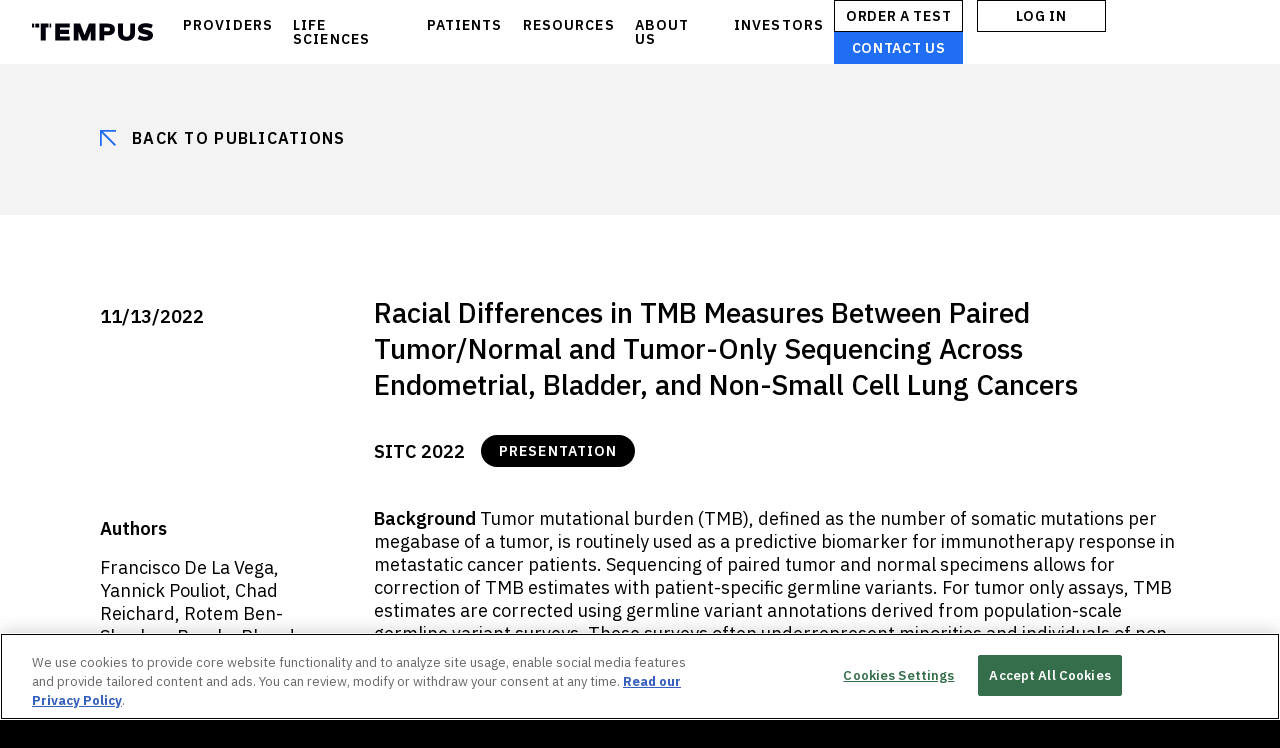

--- FILE ---
content_type: text/html; charset=UTF-8
request_url: https://www.tempus.com/publications/racial-differences-in-tmb-measures-between-paired-tumor-normal-and-tumor-only-sequencing-across-endometrial-bladder-and-non-small-cell-lung-cancers/
body_size: 15134
content:

<!doctype html>
<html lang="en-US">
  <head>
    <meta charset="utf-8">
    <meta http-equiv="x-ua-compatible" content="ie=edge">
    <meta name="viewport" content="width=device-width, initial-scale=1">
    <meta name="google-site-verification" content="3keYX3UHjKAf6MpCMCUzvw5dargjpEzXU9jLW1ElVgg" />
    <meta name="facebook-domain-verification" content="bg82balkk2cmp9osolnfmsi64vafjh" />

      <!-- OneTrust Cookies Consent Notice start for www.tempus.com -->
<!--    <script nonce="00e5731114bf65c61f463c5d9fb1ee0e7e2376dc4b6ffdc44bbdf837196e36a7" type="text/javascript" src="https://cdn.cookielaw.org/consent/--><!--/OtAutoBlock.js"></script>-->
    <script nonce="00e5731114bf65c61f463c5d9fb1ee0e7e2376dc4b6ffdc44bbdf837196e36a7" src="https://cdn.cookielaw.org/scripttemplates/otSDKStub.js" type="text/javascript" charset="UTF-8" data-domain-script="a7448ce5-71a8-4c59-a558-c6127a81da9b"></script>
    <!-- OneTrust Cookies Consent Notice end for www.tempus.com -->
  
  <!-- Google Tag Manager -->
  <script nonce="00e5731114bf65c61f463c5d9fb1ee0e7e2376dc4b6ffdc44bbdf837196e36a7">
    (function(w,d,s,l,i){w[l]=w[l]||[];w[l].push({'gtm.start':
        new Date().getTime(),event:'gtm.js'});var f=d.getElementsByTagName(s)[0],
      j=d.createElement(s),dl=l!=='dataLayer'?'&l='+l:'';j.async=true;j.src=
      'https://www.googletagmanager.com/gtm.js?id='+i+dl;var n=d.querySelector('[nonce]');
      n&&j.setAttribute('nonce',n.nonce||n.getAttribute('nonce'));f.parentNode.insertBefore(j,f);
    })(window,document,'script','dataLayer','GTM-599P97K');

    (function(w,d,s,l,i){w[l]=w[l]||[];w[l].push({'gtm.start':
        new Date().getTime(),event:'gtm.js'});var f=d.getElementsByTagName(s)[0],
      j=d.createElement(s),dl=l!=='dataLayer'?'&l='+l:'';j.async=true;j.src=
      'https://www.googletagmanager.com/gtm.js?id='+i+dl;var n=d.querySelector('[nonce]');
      n&&j.setAttribute('nonce',n.nonce||n.getAttribute('nonce'));f.parentNode.insertBefore(j,f);
    })(window,document,'script','dataLayer','GTM-54THMLD');
  </script>
  <!-- End Google Tag Manager -->

  <script nonce="00e5731114bf65c61f463c5d9fb1ee0e7e2376dc4b6ffdc44bbdf837196e36a7" src="https://player.vimeo.com/api/player.js"></script>
  <script nonce="00e5731114bf65c61f463c5d9fb1ee0e7e2376dc4b6ffdc44bbdf837196e36a7" data-ot-ignore src="//go.tempus.com/js/forms2/js/forms2.min.js"></script>
  <script nonce="00e5731114bf65c61f463c5d9fb1ee0e7e2376dc4b6ffdc44bbdf837196e36a7" data-ot-ignore type="text/javascript">
    var ajaxurl = "https://www.tempus.com/wp-admin/admin-ajax.php";
  </script>

    <link rel="preconnect" href="https://fonts.googleapis.com">
    <link rel="preconnect" href="https://fonts.gstatic.com" crossorigin>
    <link href="https://fonts.googleapis.com/css2?family=IBM+Plex+Sans:ital,wght@0,100;0,200;0,300;0,400;0,500;0,600;0,700;1,100;1,200;1,300;1,400;1,500;1,600;1,700&family=IBM+Plex+Serif:ital,wght@0,100;0,200;0,300;0,400;0,500;0,600;0,700;1,100;1,200;1,300;1,400;1,500;1,600;1,700&display=swap" rel="stylesheet">

    <link rel="preload" href="https://www.tempus.com/wp-content/uploads/2023/04/t1_trim.mp4" as="video" type="video/mp4" crossorigin>
    <link rel="preload" href="https://www.tempus.com/wp-content/uploads/2021/01/DataOrb_Loop-1-4.mp4" as="video" type="video/mp4" crossorigin>
    <link rel="preload" href="https://www.tempus.com/wp-content/uploads/2018/06/Homepage-Compressed.mp4" as="video" type="video/mp4" crossorigin>
    <link rel="preload" href="https://www.tempus.com/wp-content/uploads/2018/06/compressed-Vid1.webm" as="video" type="video/webm" crossorigin>

    <meta name='robots' content='index, follow, max-image-preview:large, max-snippet:-1, max-video-preview:-1' />

	<!-- This site is optimized with the Yoast SEO plugin v26.6 - https://yoast.com/wordpress/plugins/seo/ -->
	<title>Racial Differences in TMB Measures Between Paired Tumor/Normal and Tumor-Only Sequencing Across Endometrial, Bladder, and Non-Small Cell Lung Cancers - Tempus</title>
	<link rel="canonical" href="https://www.tempus.com/publications/racial-differences-in-tmb-measures-between-paired-tumor-normal-and-tumor-only-sequencing-across-endometrial-bladder-and-non-small-cell-lung-cancers/" />
	<meta property="og:locale" content="en_US" />
	<meta property="og:type" content="article" />
	<meta property="og:title" content="Racial Differences in TMB Measures Between Paired Tumor/Normal and Tumor-Only Sequencing Across Endometrial, Bladder, and Non-Small Cell Lung Cancers - Tempus" />
	<meta property="og:description" content="Background Tumor mutational burden (TMB), defined as the number of somatic mutations per megabase of a tumor, is routinely used as a predictive biomarker for immunotherapy response in metastatic cancer patients. Sequencing of paired tumor and normal specimens allows for correction of TMB estimates with patient-specific germline variants. For tumor only assays, TMB estimates are corrected &hellip; Continued" />
	<meta property="og:url" content="https://www.tempus.com/publications/racial-differences-in-tmb-measures-between-paired-tumor-normal-and-tumor-only-sequencing-across-endometrial-bladder-and-non-small-cell-lung-cancers/" />
	<meta property="og:site_name" content="Tempus" />
	<meta property="article:publisher" content="https://www.facebook.com/tempuslabs/" />
	<meta property="article:published_time" content="2022-11-13T14:00:09+00:00" />
	<meta property="article:modified_time" content="2022-11-22T22:51:14+00:00" />
	<meta name="author" content="Amrita Iyer" />
	<meta name="twitter:card" content="summary_large_image" />
	<meta name="twitter:creator" content="@tempuslabs" />
	<meta name="twitter:site" content="@tempuslabs" />
	<meta name="twitter:label1" content="Written by" />
	<meta name="twitter:data1" content="Amrita Iyer" />
	<meta name="twitter:label2" content="Est. reading time" />
	<meta name="twitter:data2" content="2 minutes" />
	<script nonce="00e5731114bf65c61f463c5d9fb1ee0e7e2376dc4b6ffdc44bbdf837196e36a7" type="application/ld+json" class="yoast-schema-graph">{"@context":"https://schema.org","@graph":[{"@type":"Article","@id":"https://www.tempus.com/publications/racial-differences-in-tmb-measures-between-paired-tumor-normal-and-tumor-only-sequencing-across-endometrial-bladder-and-non-small-cell-lung-cancers/#article","isPartOf":{"@id":"https://www.tempus.com/publications/racial-differences-in-tmb-measures-between-paired-tumor-normal-and-tumor-only-sequencing-across-endometrial-bladder-and-non-small-cell-lung-cancers/"},"author":{"name":"Amrita Iyer","@id":"https://www.tempus.com/#/schema/person/2f230b03ab40e46f12a97b6b4ec0d5ab"},"headline":"Racial Differences in TMB Measures Between Paired Tumor/Normal and Tumor-Only Sequencing Across Endometrial, Bladder, and Non-Small Cell Lung Cancers","datePublished":"2022-11-13T14:00:09+00:00","dateModified":"2022-11-22T22:51:14+00:00","mainEntityOfPage":{"@id":"https://www.tempus.com/publications/racial-differences-in-tmb-measures-between-paired-tumor-normal-and-tumor-only-sequencing-across-endometrial-bladder-and-non-small-cell-lung-cancers/"},"wordCount":351,"commentCount":0,"publisher":{"@id":"https://www.tempus.com/#organization"},"keywords":["Oncology"],"articleSection":["Publications"],"inLanguage":"en-US","potentialAction":[{"@type":"CommentAction","name":"Comment","target":["https://www.tempus.com/publications/racial-differences-in-tmb-measures-between-paired-tumor-normal-and-tumor-only-sequencing-across-endometrial-bladder-and-non-small-cell-lung-cancers/#respond"]}]},{"@type":"WebPage","@id":"https://www.tempus.com/publications/racial-differences-in-tmb-measures-between-paired-tumor-normal-and-tumor-only-sequencing-across-endometrial-bladder-and-non-small-cell-lung-cancers/","url":"https://www.tempus.com/publications/racial-differences-in-tmb-measures-between-paired-tumor-normal-and-tumor-only-sequencing-across-endometrial-bladder-and-non-small-cell-lung-cancers/","name":"Racial Differences in TMB Measures Between Paired Tumor/Normal and Tumor-Only Sequencing Across Endometrial, Bladder, and Non-Small Cell Lung Cancers - Tempus","isPartOf":{"@id":"https://www.tempus.com/#website"},"datePublished":"2022-11-13T14:00:09+00:00","dateModified":"2022-11-22T22:51:14+00:00","breadcrumb":{"@id":"https://www.tempus.com/publications/racial-differences-in-tmb-measures-between-paired-tumor-normal-and-tumor-only-sequencing-across-endometrial-bladder-and-non-small-cell-lung-cancers/#breadcrumb"},"inLanguage":"en-US","potentialAction":[{"@type":"ReadAction","target":["https://www.tempus.com/publications/racial-differences-in-tmb-measures-between-paired-tumor-normal-and-tumor-only-sequencing-across-endometrial-bladder-and-non-small-cell-lung-cancers/"]}]},{"@type":"BreadcrumbList","@id":"https://www.tempus.com/publications/racial-differences-in-tmb-measures-between-paired-tumor-normal-and-tumor-only-sequencing-across-endometrial-bladder-and-non-small-cell-lung-cancers/#breadcrumb","itemListElement":[{"@type":"ListItem","position":1,"name":"Home","item":"https://www.tempus.com/"},{"@type":"ListItem","position":2,"name":"Racial Differences in TMB Measures Between Paired Tumor/Normal and Tumor-Only Sequencing Across Endometrial, Bladder, and Non-Small Cell Lung Cancers"}]},{"@type":"WebSite","@id":"https://www.tempus.com/#website","url":"https://www.tempus.com/","name":"Tempus","description":"AI-enabled precision medicine","publisher":{"@id":"https://www.tempus.com/#organization"},"potentialAction":[{"@type":"SearchAction","target":{"@type":"EntryPoint","urlTemplate":"https://www.tempus.com/?s={search_term_string}"},"query-input":{"@type":"PropertyValueSpecification","valueRequired":true,"valueName":"search_term_string"}}],"inLanguage":"en-US"},{"@type":"Organization","@id":"https://www.tempus.com/#organization","name":"Tempus","url":"https://www.tempus.com/","logo":{"@type":"ImageObject","inLanguage":"en-US","@id":"https://www.tempus.com/#/schema/logo/image/","url":"https://www.tempus.com/wp-content/uploads/2018/05/tempus-logo.png","contentUrl":"https://www.tempus.com/wp-content/uploads/2018/05/tempus-logo.png","width":506,"height":75,"caption":"Tempus"},"image":{"@id":"https://www.tempus.com/#/schema/logo/image/"},"sameAs":["https://www.facebook.com/tempuslabs/","https://x.com/tempuslabs","https://www.linkedin.com/company/tempus-health/","https://www.youtube.com/channel/UCRGse_Ebap2YFG0dog7uSaA?view_as=subscriber"]},{"@type":"Person","@id":"https://www.tempus.com/#/schema/person/2f230b03ab40e46f12a97b6b4ec0d5ab","name":"Amrita Iyer","image":{"@type":"ImageObject","inLanguage":"en-US","@id":"https://www.tempus.com/#/schema/person/image/","url":"https://secure.gravatar.com/avatar/bdcc238d6e14503e422beeba58864bbc9816c369b2e84492a856ec353d15ec62?s=96&d=mm&r=g","contentUrl":"https://secure.gravatar.com/avatar/bdcc238d6e14503e422beeba58864bbc9816c369b2e84492a856ec353d15ec62?s=96&d=mm&r=g","caption":"Amrita Iyer"}}]}</script>
	<!-- / Yoast SEO plugin. -->


<link rel="alternate" type="application/rss+xml" title="Tempus &raquo; Racial Differences in TMB Measures Between Paired Tumor/Normal and Tumor-Only Sequencing Across Endometrial, Bladder, and Non-Small Cell Lung Cancers Comments Feed" href="https://www.tempus.com/publications/racial-differences-in-tmb-measures-between-paired-tumor-normal-and-tumor-only-sequencing-across-endometrial-bladder-and-non-small-cell-lung-cancers/feed/" />
<link rel="alternate" title="oEmbed (JSON)" type="application/json+oembed" href="https://www.tempus.com/wp-json/oembed/1.0/embed?url=https%3A%2F%2Fwww.tempus.com%2Fpublications%2Fracial-differences-in-tmb-measures-between-paired-tumor-normal-and-tumor-only-sequencing-across-endometrial-bladder-and-non-small-cell-lung-cancers%2F" />
<link rel="alternate" title="oEmbed (XML)" type="text/xml+oembed" href="https://www.tempus.com/wp-json/oembed/1.0/embed?url=https%3A%2F%2Fwww.tempus.com%2Fpublications%2Fracial-differences-in-tmb-measures-between-paired-tumor-normal-and-tumor-only-sequencing-across-endometrial-bladder-and-non-small-cell-lung-cancers%2F&#038;format=xml" />
<style id='wp-img-auto-sizes-contain-inline-css' type='text/css'>
img:is([sizes=auto i],[sizes^="auto," i]){contain-intrinsic-size:3000px 1500px}
/*# sourceURL=wp-img-auto-sizes-contain-inline-css */
</style>
<style id='wp-emoji-styles-inline-css' type='text/css'>

	img.wp-smiley, img.emoji {
		display: inline !important;
		border: none !important;
		box-shadow: none !important;
		height: 1em !important;
		width: 1em !important;
		margin: 0 0.07em !important;
		vertical-align: -0.1em !important;
		background: none !important;
		padding: 0 !important;
	}
/*# sourceURL=wp-emoji-styles-inline-css */
</style>
<style id='wp-block-library-inline-css' type='text/css'>
:root{--wp-block-synced-color:#7a00df;--wp-block-synced-color--rgb:122,0,223;--wp-bound-block-color:var(--wp-block-synced-color);--wp-editor-canvas-background:#ddd;--wp-admin-theme-color:#007cba;--wp-admin-theme-color--rgb:0,124,186;--wp-admin-theme-color-darker-10:#006ba1;--wp-admin-theme-color-darker-10--rgb:0,107,160.5;--wp-admin-theme-color-darker-20:#005a87;--wp-admin-theme-color-darker-20--rgb:0,90,135;--wp-admin-border-width-focus:2px}@media (min-resolution:192dpi){:root{--wp-admin-border-width-focus:1.5px}}.wp-element-button{cursor:pointer}:root .has-very-light-gray-background-color{background-color:#eee}:root .has-very-dark-gray-background-color{background-color:#313131}:root .has-very-light-gray-color{color:#eee}:root .has-very-dark-gray-color{color:#313131}:root .has-vivid-green-cyan-to-vivid-cyan-blue-gradient-background{background:linear-gradient(135deg,#00d084,#0693e3)}:root .has-purple-crush-gradient-background{background:linear-gradient(135deg,#34e2e4,#4721fb 50%,#ab1dfe)}:root .has-hazy-dawn-gradient-background{background:linear-gradient(135deg,#faaca8,#dad0ec)}:root .has-subdued-olive-gradient-background{background:linear-gradient(135deg,#fafae1,#67a671)}:root .has-atomic-cream-gradient-background{background:linear-gradient(135deg,#fdd79a,#004a59)}:root .has-nightshade-gradient-background{background:linear-gradient(135deg,#330968,#31cdcf)}:root .has-midnight-gradient-background{background:linear-gradient(135deg,#020381,#2874fc)}:root{--wp--preset--font-size--normal:16px;--wp--preset--font-size--huge:42px}.has-regular-font-size{font-size:1em}.has-larger-font-size{font-size:2.625em}.has-normal-font-size{font-size:var(--wp--preset--font-size--normal)}.has-huge-font-size{font-size:var(--wp--preset--font-size--huge)}.has-text-align-center{text-align:center}.has-text-align-left{text-align:left}.has-text-align-right{text-align:right}.has-fit-text{white-space:nowrap!important}#end-resizable-editor-section{display:none}.aligncenter{clear:both}.items-justified-left{justify-content:flex-start}.items-justified-center{justify-content:center}.items-justified-right{justify-content:flex-end}.items-justified-space-between{justify-content:space-between}.screen-reader-text{border:0;clip-path:inset(50%);height:1px;margin:-1px;overflow:hidden;padding:0;position:absolute;width:1px;word-wrap:normal!important}.screen-reader-text:focus{background-color:#ddd;clip-path:none;color:#444;display:block;font-size:1em;height:auto;left:5px;line-height:normal;padding:15px 23px 14px;text-decoration:none;top:5px;width:auto;z-index:100000}html :where(.has-border-color){border-style:solid}html :where([style*=border-top-color]){border-top-style:solid}html :where([style*=border-right-color]){border-right-style:solid}html :where([style*=border-bottom-color]){border-bottom-style:solid}html :where([style*=border-left-color]){border-left-style:solid}html :where([style*=border-width]){border-style:solid}html :where([style*=border-top-width]){border-top-style:solid}html :where([style*=border-right-width]){border-right-style:solid}html :where([style*=border-bottom-width]){border-bottom-style:solid}html :where([style*=border-left-width]){border-left-style:solid}html :where(img[class*=wp-image-]){height:auto;max-width:100%}:where(figure){margin:0 0 1em}html :where(.is-position-sticky){--wp-admin--admin-bar--position-offset:var(--wp-admin--admin-bar--height,0px)}@media screen and (max-width:600px){html :where(.is-position-sticky){--wp-admin--admin-bar--position-offset:0px}}

/*# sourceURL=wp-block-library-inline-css */
</style><style id='global-styles-inline-css' type='text/css'>
:root{--wp--preset--aspect-ratio--square: 1;--wp--preset--aspect-ratio--4-3: 4/3;--wp--preset--aspect-ratio--3-4: 3/4;--wp--preset--aspect-ratio--3-2: 3/2;--wp--preset--aspect-ratio--2-3: 2/3;--wp--preset--aspect-ratio--16-9: 16/9;--wp--preset--aspect-ratio--9-16: 9/16;--wp--preset--color--black: #000000;--wp--preset--color--cyan-bluish-gray: #abb8c3;--wp--preset--color--white: #ffffff;--wp--preset--color--pale-pink: #f78da7;--wp--preset--color--vivid-red: #cf2e2e;--wp--preset--color--luminous-vivid-orange: #ff6900;--wp--preset--color--luminous-vivid-amber: #fcb900;--wp--preset--color--light-green-cyan: #7bdcb5;--wp--preset--color--vivid-green-cyan: #00d084;--wp--preset--color--pale-cyan-blue: #8ed1fc;--wp--preset--color--vivid-cyan-blue: #0693e3;--wp--preset--color--vivid-purple: #9b51e0;--wp--preset--gradient--vivid-cyan-blue-to-vivid-purple: linear-gradient(135deg,rgb(6,147,227) 0%,rgb(155,81,224) 100%);--wp--preset--gradient--light-green-cyan-to-vivid-green-cyan: linear-gradient(135deg,rgb(122,220,180) 0%,rgb(0,208,130) 100%);--wp--preset--gradient--luminous-vivid-amber-to-luminous-vivid-orange: linear-gradient(135deg,rgb(252,185,0) 0%,rgb(255,105,0) 100%);--wp--preset--gradient--luminous-vivid-orange-to-vivid-red: linear-gradient(135deg,rgb(255,105,0) 0%,rgb(207,46,46) 100%);--wp--preset--gradient--very-light-gray-to-cyan-bluish-gray: linear-gradient(135deg,rgb(238,238,238) 0%,rgb(169,184,195) 100%);--wp--preset--gradient--cool-to-warm-spectrum: linear-gradient(135deg,rgb(74,234,220) 0%,rgb(151,120,209) 20%,rgb(207,42,186) 40%,rgb(238,44,130) 60%,rgb(251,105,98) 80%,rgb(254,248,76) 100%);--wp--preset--gradient--blush-light-purple: linear-gradient(135deg,rgb(255,206,236) 0%,rgb(152,150,240) 100%);--wp--preset--gradient--blush-bordeaux: linear-gradient(135deg,rgb(254,205,165) 0%,rgb(254,45,45) 50%,rgb(107,0,62) 100%);--wp--preset--gradient--luminous-dusk: linear-gradient(135deg,rgb(255,203,112) 0%,rgb(199,81,192) 50%,rgb(65,88,208) 100%);--wp--preset--gradient--pale-ocean: linear-gradient(135deg,rgb(255,245,203) 0%,rgb(182,227,212) 50%,rgb(51,167,181) 100%);--wp--preset--gradient--electric-grass: linear-gradient(135deg,rgb(202,248,128) 0%,rgb(113,206,126) 100%);--wp--preset--gradient--midnight: linear-gradient(135deg,rgb(2,3,129) 0%,rgb(40,116,252) 100%);--wp--preset--font-size--small: 13px;--wp--preset--font-size--medium: 20px;--wp--preset--font-size--large: 36px;--wp--preset--font-size--x-large: 42px;--wp--preset--spacing--20: 0.44rem;--wp--preset--spacing--30: 0.67rem;--wp--preset--spacing--40: 1rem;--wp--preset--spacing--50: 1.5rem;--wp--preset--spacing--60: 2.25rem;--wp--preset--spacing--70: 3.38rem;--wp--preset--spacing--80: 5.06rem;--wp--preset--shadow--natural: 6px 6px 9px rgba(0, 0, 0, 0.2);--wp--preset--shadow--deep: 12px 12px 50px rgba(0, 0, 0, 0.4);--wp--preset--shadow--sharp: 6px 6px 0px rgba(0, 0, 0, 0.2);--wp--preset--shadow--outlined: 6px 6px 0px -3px rgb(255, 255, 255), 6px 6px rgb(0, 0, 0);--wp--preset--shadow--crisp: 6px 6px 0px rgb(0, 0, 0);}:where(.is-layout-flex){gap: 0.5em;}:where(.is-layout-grid){gap: 0.5em;}body .is-layout-flex{display: flex;}.is-layout-flex{flex-wrap: wrap;align-items: center;}.is-layout-flex > :is(*, div){margin: 0;}body .is-layout-grid{display: grid;}.is-layout-grid > :is(*, div){margin: 0;}:where(.wp-block-columns.is-layout-flex){gap: 2em;}:where(.wp-block-columns.is-layout-grid){gap: 2em;}:where(.wp-block-post-template.is-layout-flex){gap: 1.25em;}:where(.wp-block-post-template.is-layout-grid){gap: 1.25em;}.has-black-color{color: var(--wp--preset--color--black) !important;}.has-cyan-bluish-gray-color{color: var(--wp--preset--color--cyan-bluish-gray) !important;}.has-white-color{color: var(--wp--preset--color--white) !important;}.has-pale-pink-color{color: var(--wp--preset--color--pale-pink) !important;}.has-vivid-red-color{color: var(--wp--preset--color--vivid-red) !important;}.has-luminous-vivid-orange-color{color: var(--wp--preset--color--luminous-vivid-orange) !important;}.has-luminous-vivid-amber-color{color: var(--wp--preset--color--luminous-vivid-amber) !important;}.has-light-green-cyan-color{color: var(--wp--preset--color--light-green-cyan) !important;}.has-vivid-green-cyan-color{color: var(--wp--preset--color--vivid-green-cyan) !important;}.has-pale-cyan-blue-color{color: var(--wp--preset--color--pale-cyan-blue) !important;}.has-vivid-cyan-blue-color{color: var(--wp--preset--color--vivid-cyan-blue) !important;}.has-vivid-purple-color{color: var(--wp--preset--color--vivid-purple) !important;}.has-black-background-color{background-color: var(--wp--preset--color--black) !important;}.has-cyan-bluish-gray-background-color{background-color: var(--wp--preset--color--cyan-bluish-gray) !important;}.has-white-background-color{background-color: var(--wp--preset--color--white) !important;}.has-pale-pink-background-color{background-color: var(--wp--preset--color--pale-pink) !important;}.has-vivid-red-background-color{background-color: var(--wp--preset--color--vivid-red) !important;}.has-luminous-vivid-orange-background-color{background-color: var(--wp--preset--color--luminous-vivid-orange) !important;}.has-luminous-vivid-amber-background-color{background-color: var(--wp--preset--color--luminous-vivid-amber) !important;}.has-light-green-cyan-background-color{background-color: var(--wp--preset--color--light-green-cyan) !important;}.has-vivid-green-cyan-background-color{background-color: var(--wp--preset--color--vivid-green-cyan) !important;}.has-pale-cyan-blue-background-color{background-color: var(--wp--preset--color--pale-cyan-blue) !important;}.has-vivid-cyan-blue-background-color{background-color: var(--wp--preset--color--vivid-cyan-blue) !important;}.has-vivid-purple-background-color{background-color: var(--wp--preset--color--vivid-purple) !important;}.has-black-border-color{border-color: var(--wp--preset--color--black) !important;}.has-cyan-bluish-gray-border-color{border-color: var(--wp--preset--color--cyan-bluish-gray) !important;}.has-white-border-color{border-color: var(--wp--preset--color--white) !important;}.has-pale-pink-border-color{border-color: var(--wp--preset--color--pale-pink) !important;}.has-vivid-red-border-color{border-color: var(--wp--preset--color--vivid-red) !important;}.has-luminous-vivid-orange-border-color{border-color: var(--wp--preset--color--luminous-vivid-orange) !important;}.has-luminous-vivid-amber-border-color{border-color: var(--wp--preset--color--luminous-vivid-amber) !important;}.has-light-green-cyan-border-color{border-color: var(--wp--preset--color--light-green-cyan) !important;}.has-vivid-green-cyan-border-color{border-color: var(--wp--preset--color--vivid-green-cyan) !important;}.has-pale-cyan-blue-border-color{border-color: var(--wp--preset--color--pale-cyan-blue) !important;}.has-vivid-cyan-blue-border-color{border-color: var(--wp--preset--color--vivid-cyan-blue) !important;}.has-vivid-purple-border-color{border-color: var(--wp--preset--color--vivid-purple) !important;}.has-vivid-cyan-blue-to-vivid-purple-gradient-background{background: var(--wp--preset--gradient--vivid-cyan-blue-to-vivid-purple) !important;}.has-light-green-cyan-to-vivid-green-cyan-gradient-background{background: var(--wp--preset--gradient--light-green-cyan-to-vivid-green-cyan) !important;}.has-luminous-vivid-amber-to-luminous-vivid-orange-gradient-background{background: var(--wp--preset--gradient--luminous-vivid-amber-to-luminous-vivid-orange) !important;}.has-luminous-vivid-orange-to-vivid-red-gradient-background{background: var(--wp--preset--gradient--luminous-vivid-orange-to-vivid-red) !important;}.has-very-light-gray-to-cyan-bluish-gray-gradient-background{background: var(--wp--preset--gradient--very-light-gray-to-cyan-bluish-gray) !important;}.has-cool-to-warm-spectrum-gradient-background{background: var(--wp--preset--gradient--cool-to-warm-spectrum) !important;}.has-blush-light-purple-gradient-background{background: var(--wp--preset--gradient--blush-light-purple) !important;}.has-blush-bordeaux-gradient-background{background: var(--wp--preset--gradient--blush-bordeaux) !important;}.has-luminous-dusk-gradient-background{background: var(--wp--preset--gradient--luminous-dusk) !important;}.has-pale-ocean-gradient-background{background: var(--wp--preset--gradient--pale-ocean) !important;}.has-electric-grass-gradient-background{background: var(--wp--preset--gradient--electric-grass) !important;}.has-midnight-gradient-background{background: var(--wp--preset--gradient--midnight) !important;}.has-small-font-size{font-size: var(--wp--preset--font-size--small) !important;}.has-medium-font-size{font-size: var(--wp--preset--font-size--medium) !important;}.has-large-font-size{font-size: var(--wp--preset--font-size--large) !important;}.has-x-large-font-size{font-size: var(--wp--preset--font-size--x-large) !important;}
/*# sourceURL=global-styles-inline-css */
</style>

<style id='classic-theme-styles-inline-css' type='text/css'>
/*! This file is auto-generated */
.wp-block-button__link{color:#fff;background-color:#32373c;border-radius:9999px;box-shadow:none;text-decoration:none;padding:calc(.667em + 2px) calc(1.333em + 2px);font-size:1.125em}.wp-block-file__button{background:#32373c;color:#fff;text-decoration:none}
/*# sourceURL=/wp-includes/css/classic-themes.min.css */
</style>
<link rel='stylesheet' id='wppopups-pro-css' href='https://www.tempus.com/wp-content/plugins/wppopups/pro/assets/css/wppopups.css?ver=2.2.0.5' type='text/css' media='all' />
<link rel='stylesheet' id='wppopups-base-css' href='https://www.tempus.com/wp-content/plugins/wppopups/src/assets/css/wppopups-base.css?ver=2.2.0.5' type='text/css' media='all' />
<link rel='stylesheet' id='sage/css-css' href='https://www.tempus.com/wp-content/themes/tempus-theme/dist/styles/main.css?ver=1766867551' type='text/css' media='all' />
<script nonce="00e5731114bf65c61f463c5d9fb1ee0e7e2376dc4b6ffdc44bbdf837196e36a7" data-ot-ignore type="text/javascript" src="https://www.tempus.com/wp-includes/js/jquery/jquery.min.js?ver=3.7.1" id="jquery-core-js"></script>
<script nonce="00e5731114bf65c61f463c5d9fb1ee0e7e2376dc4b6ffdc44bbdf837196e36a7" type="text/javascript" src="https://www.tempus.com/wp-includes/js/jquery/jquery-migrate.min.js?ver=3.4.1" id="jquery-migrate-js"></script>
<script nonce="00e5731114bf65c61f463c5d9fb1ee0e7e2376dc4b6ffdc44bbdf837196e36a7" type="text/javascript" src="https://www.tempus.com/wp-includes/js/dist/hooks.min.js?ver=dd5603f07f9220ed27f1" id="wp-hooks-js"></script>
<script nonce="00e5731114bf65c61f463c5d9fb1ee0e7e2376dc4b6ffdc44bbdf837196e36a7" type="text/javascript" src="https://www.tempus.com/wp-content/plugins/svg-support/vendor/DOMPurify/DOMPurify.min.js?ver=2.5.8" id="bodhi-dompurify-library-js"></script>
<script nonce="00e5731114bf65c61f463c5d9fb1ee0e7e2376dc4b6ffdc44bbdf837196e36a7" type="text/javascript" id="bodhi_svg_inline-js-extra">
/* <![CDATA[ */
var svgSettings = {"skipNested":""};
//# sourceURL=bodhi_svg_inline-js-extra
/* ]]> */
</script>
<script nonce="00e5731114bf65c61f463c5d9fb1ee0e7e2376dc4b6ffdc44bbdf837196e36a7" type="text/javascript" src="https://www.tempus.com/wp-content/plugins/svg-support/js/min/svgs-inline-min.js" id="bodhi_svg_inline-js"></script>
<script nonce="00e5731114bf65c61f463c5d9fb1ee0e7e2376dc4b6ffdc44bbdf837196e36a7" type="text/javascript" id="bodhi_svg_inline-js-after">
/* <![CDATA[ */
cssTarget={"Bodhi":"img.style-svg","ForceInlineSVG":"style-svg"};ForceInlineSVGActive="false";frontSanitizationEnabled="on";
//# sourceURL=bodhi_svg_inline-js-after
/* ]]> */
</script>
<script nonce="00e5731114bf65c61f463c5d9fb1ee0e7e2376dc4b6ffdc44bbdf837196e36a7" type="text/javascript" id="wppopups-pro-js-js-extra">
/* <![CDATA[ */
var wppopups_pro_vars = {"enable_stats":"1","m_id":"","data_sampling":"","post_id":"15533","l18n":{"wait":"Please wait","seconds":"seconds"}};
//# sourceURL=wppopups-pro-js-js-extra
/* ]]> */
</script>
<script nonce="00e5731114bf65c61f463c5d9fb1ee0e7e2376dc4b6ffdc44bbdf837196e36a7" type="text/javascript" src="https://www.tempus.com/wp-content/plugins/wppopups/pro/assets/js/wppopups.js?ver=2.2.0.5" id="wppopups-pro-js-js"></script>
<link rel="EditURI" type="application/rsd+xml" title="RSD" href="https://www.tempus.com/xmlrpc.php?rsd" />

<link rel='shortlink' href='https://www.tempus.com/?p=15533' />
<!-- Stream WordPress user activity plugin v4.1.1 -->
<style type="text/css">.recentcomments a{display:inline !important;padding:0 !important;margin:0 !important;}</style><link rel="icon" href="https://www.tempus.com/wp-content/uploads/2018/06/cropped-TempusFavicon-1-150x150.png" sizes="32x32" />
<link rel="icon" href="https://www.tempus.com/wp-content/uploads/2018/06/cropped-TempusFavicon-1.png" sizes="192x192" />
<link rel="apple-touch-icon" href="https://www.tempus.com/wp-content/uploads/2018/06/cropped-TempusFavicon-1.png" />
<meta name="msapplication-TileImage" content="https://www.tempus.com/wp-content/uploads/2018/06/cropped-TempusFavicon-1.png" />
		<style type="text/css" id="wp-custom-css">
			.grecaptcha-badge {
	visibility: hidden;
	opacity: 0;
}
@media only screen and (max-width: 580px) and (min-width: 1px) {
  .page-template-template-patients-new .lab-section .row {
      padding: 0;
  }
}
.sitemap-container li {
    display: block;
}
button.js-hamburger span{
  display: none;
}
.access-st span{
  display: none;
}
.access-st label {
  display: none!important;
}
iframe {
  border: 0!important;
}
.page-crumb {
  color: #000;
}

.page-crumb.black {
	color: #000;
}
.page-crumb.white {
	color: #fff;
}
.page-template-template-tempus-one { background: #000;
}		</style>
		</head>
  <body class="wp-singular post-template post-template-single-v2 post-template-single-v2-php single single-post postid-15533 single-format-standard wp-theme-tempus-theme racial-differences-in-tmb-measures-between-paired-tumor-normal-and-tumor-only-sequencing-across-endometrial-bladder-and-non-small-cell-lung-cancers sidebar-primary">
    <!-- Google Tag Manager (noscript) -->
    <noscript>
      <iframe src="https://www.googletagmanager.com/ns.html?id=GTM-599P97K"
              height="0" width="0" style="display:none;visibility:hidden"></iframe>
      <iframe src="https://www.googletagmanager.com/ns.html?id=GTM-54THMLD"
              height="0" width="0" style="display:none;visibility:hidden"></iframe>
    </noscript>
    <!-- End Google Tag Manager (noscript) -->

    
    
    
    <div id="shell" class="shell black">
      <header id="header" class="header page-top">
  <div class="brand">
    <a href="/" class="logo">Tempus</a>
    <div class="navigation-drop">
      <div class="main-navigation">
        <ul class="main-navigation-list">
          <li class="acc-holder">
            <a class="acc-opener nav-link-top" href="https://www.tempus.com/providers/">PROVIDERS<i class="acc-ico">
                        <svg class="plus" width="10" height="11" viewBox="0 0 10 11" fill="none" xmlns="http://www.w3.org/2000/svg">
                          <path d="M4.99992 1.33325L4.99992 9.66659M9.16659 5.49992L0.833252 5.49992" stroke="white" stroke-width="1.66667" stroke-linecap="round"/>
                        </svg>
                        <svg class="cross" width="8" height="9" viewBox="0 0 8 9" fill="none" xmlns="http://www.w3.org/2000/svg">
                          <path d="M6.94627 1.55372L1.05371 7.44627M6.94629 7.44627L1.05374 1.55371" stroke="white" stroke-width="1.66667" stroke-linecap="round"/>
                        </svg>
                      </i>
                    </a>            <div class="sub-navigation-drop">
              <div class="left-navigation-column">
                <ul id="menu-1-0-providers" class="main-navigation-item nav-item-1"><li id="menu-item-8146" class="landing menu-item menu-item-type-post_type menu-item-object-page menu-item-8146"><a href="https://www.tempus.com/providers/" class="nav-link-lvl-0">Providers</a></li>
<li id="menu-item-8147" class="menu-item menu-item-type-post_type menu-item-object-page menu-item-has-children menu-item-8147"><a href="https://www.tempus.com/oncology/" class="nav-link-lvl-0">Oncology</a>
<ul class="sub-menu">
	<li id="menu-item-16385" class="menu-item menu-item-type-post_type menu-item-object-page menu-item-16385"><a href="https://www.tempus.com/oncology/" class="nav-link-lvl-1">Oncology Overview</a></li>
	<li id="menu-item-27758" class="menu-item menu-item-type-post_type menu-item-object-page menu-item-27758"><a href="https://www.tempus.com/oncology/genomic-profiling/" class="nav-link-lvl-1">Genomic Profiling</a></li>
	<li id="menu-item-16387" class="menu-item menu-item-type-post_type menu-item-object-page menu-item-16387"><a href="https://www.tempus.com/oncology/algorithmic-tests/" class="nav-link-lvl-1">Algorithmic Tests</a></li>
	<li id="menu-item-26855" class="menu-item menu-item-type-post_type menu-item-object-page menu-item-26855"><a href="https://www.tempus.com/oncology/hub/" class="nav-link-lvl-1">Tempus Hub</a></li>
	<li id="menu-item-36942" class="menu-item menu-item-type-post_type menu-item-object-page menu-item-36942"><a href="https://www.tempus.com/oncology/tempus-one/" class="nav-link-lvl-1">Tempus One</a></li>
	<li id="menu-item-8998" class="menu-item menu-item-type-post_type menu-item-object-page menu-item-8998"><a href="https://www.tempus.com/oncology/ehr-integration/" class="nav-link-lvl-1">EHR Integration</a></li>
	<li id="menu-item-16392" class="menu-item menu-item-type-post_type menu-item-object-page menu-item-16392"><a href="https://www.tempus.com/oncology/tempus-plus/" class="nav-link-lvl-1">Tempus+</a></li>
	<li id="menu-item-40733" class="menu-item menu-item-type-post_type menu-item-object-page menu-item-40733"><a href="https://www.tempus.com/oncology/clinical-trial-matching/" class="nav-link-lvl-1">Clinical trial matching</a></li>
	<li id="menu-item-16389" class="menu-item menu-item-type-post_type menu-item-object-page menu-item-16389"><a href="https://www.tempus.com/pathology/" class="nav-link-lvl-1">Digital Pathology</a></li>
	<li id="menu-item-24678" class="menu-item menu-item-type-post_type menu-item-object-page menu-item-24678"><a href="https://www.tempus.com/oncology/care-pathway-solutions/" class="nav-link-lvl-1">Oncology Care Pathway Solutions</a></li>
</ul>
</li>
<li id="menu-item-19395" class="menu-item menu-item-type-post_type menu-item-object-page menu-item-has-children menu-item-19395"><a href="https://www.tempus.com/neurology-psychiatry/" class="nav-link-lvl-0">Neurology &#038; Psychiatry</a>
<ul class="sub-menu">
	<li id="menu-item-19397" class="menu-item menu-item-type-post_type menu-item-object-page menu-item-19397"><a href="https://www.tempus.com/neurology-psychiatry/" class="nav-link-lvl-1">Neurology &#038; Psychiatry Overview</a></li>
	<li id="menu-item-17658" class="menu-item menu-item-type-post_type menu-item-object-page menu-item-17658"><a href="https://www.tempus.com/neurology-psychiatry/tempus-pro/" class="nav-link-lvl-1">Tempus PRO™</a></li>
	<li id="menu-item-35532" class="menu-item menu-item-type-post_type menu-item-object-page menu-item-35532"><a href="https://www.tempus.com/neurology-psychiatry/notetaker/" class="nav-link-lvl-1">Notetaker</a></li>
</ul>
</li>
<li id="menu-item-35963" class="menu-item menu-item-type-post_type menu-item-object-page menu-item-has-children menu-item-35963"><a href="https://www.tempus.com/cardiology/" class="nav-link-lvl-0">Cardiology</a>
<ul class="sub-menu">
	<li id="menu-item-35964" class="menu-item menu-item-type-post_type menu-item-object-page menu-item-35964"><a href="https://www.tempus.com/cardiology/" class="nav-link-lvl-1">Cardiology Overview</a></li>
	<li id="menu-item-35967" class="menu-item menu-item-type-custom menu-item-object-custom menu-item-has-children menu-item-35967"><a href="#" class="nav-link-lvl-1">Solutions to Identify Underdiagnosed Patients</a>
	<ul class="sub-menu">
		<li id="menu-item-35966" class="menu-item menu-item-type-post_type menu-item-object-page menu-item-35966"><a href="https://www.tempus.com/cardiology/ecg-ai/" class="nav-link-lvl-2">ECG-AI</a></li>
		<li id="menu-item-35969" class="menu-item menu-item-type-post_type menu-item-object-page menu-item-35969"><a href="https://www.tempus.com/radiology/tempus-pixel-cardio/" class="nav-link-lvl-2">Tempus Pixel Cardio</a></li>
	</ul>
</li>
	<li id="menu-item-35968" class="menu-item menu-item-type-custom menu-item-object-custom menu-item-has-children menu-item-35968"><a href="#" class="nav-link-lvl-1">Solutions to Identify Undertreated Patients</a>
	<ul class="sub-menu">
		<li id="menu-item-35965" class="menu-item menu-item-type-post_type menu-item-object-page menu-item-35965"><a href="https://www.tempus.com/cardiology/care-pathway-solutions/" class="nav-link-lvl-2">Cardiology Care Pathway Solutions</a></li>
	</ul>
</li>
</ul>
</li>
<li id="menu-item-21706" class="menu-item menu-item-type-post_type menu-item-object-page menu-item-has-children menu-item-21706"><a href="https://www.tempus.com/radiology/" class="nav-link-lvl-0">Radiology</a>
<ul class="sub-menu">
	<li id="menu-item-22376" class="menu-item menu-item-type-post_type menu-item-object-page menu-item-22376"><a href="https://www.tempus.com/radiology/" class="nav-link-lvl-1">Radiology Overview</a></li>
	<li id="menu-item-21707" class="menu-item menu-item-type-post_type menu-item-object-page menu-item-21707"><a href="https://www.tempus.com/radiology/tempus-pixel-therapy-response-evaluation/" class="nav-link-lvl-1">Tempus Pixel Therapy Response Evaluation</a></li>
	<li id="menu-item-21709" class="menu-item menu-item-type-post_type menu-item-object-page menu-item-21709"><a href="https://www.tempus.com/radiology/tempus-pixel-lung/" class="nav-link-lvl-1">Tempus Pixel Lung</a></li>
	<li id="menu-item-21710" class="menu-item menu-item-type-post_type menu-item-object-page menu-item-21710"><a href="https://www.tempus.com/radiology/tempus-pixel-breast/" class="nav-link-lvl-1">Tempus Pixel Breast</a></li>
	<li id="menu-item-21711" class="menu-item menu-item-type-post_type menu-item-object-page menu-item-21711"><a href="https://www.tempus.com/radiology/tempus-pixel-cardio/" class="nav-link-lvl-1">Tempus Pixel Cardio</a></li>
	<li id="menu-item-39253" class="menu-item menu-item-type-post_type menu-item-object-page menu-item-39253"><a href="https://www.tempus.com/radiology/prostate/" class="nav-link-lvl-1">Tempus Pixel Prostate</a></li>
</ul>
</li>
<li id="menu-item-8151" class="menu-item menu-item-type-post_type menu-item-object-page menu-item-8151"><a href="https://www.tempus.com/research/" class="nav-link-lvl-0">Academic &#038; Research Centers</a></li>
<li id="menu-item-16393" class="menu-item menu-item-type-post_type menu-item-object-page menu-item-16393"><a href="https://www.tempus.com/oncology/ehr-integration/" class="nav-link-lvl-0">EHR Integration</a></li>
</ul>              </div>
              <div class="center-navigation-column">

              </div>

              
                            <div class="featured-module">
                  <div class="image-holder" style="background-image:url(https://www.tempus.com/wp-content/uploads/2025/09/Tempus_xM_MRD-white-paper.png)">
                    <!-- Add link object with target -->
                    <a href="https://www.tempus.com/oncology/genomic-profiling/xm/" target="_blank" class="link nav-link-featured">
                    <svg width="75" height="74" viewBox="0 0 75 74" fill="none" xmlns="http://www.w3.org/2000/svg">
                      <path d="M0.5,2h74 M72.5,2v72 M72.5,2L3.6,71.2" stroke="white" stroke-width="4"/>
                    </svg>
                  </a>
                </div>
                <div class="text-box">
                    <a href="https://www.tempus.com/oncology/genomic-profiling/xm/" target="_blank" class="nav-link-featured">
                      New MRD Medicare Coverage for Select Indications*                    </a>
                    <p><i>*When coverage criteria are met. Additional criteria and exceptions for coverage may apply.</i></p>
                </div>
              </div>
              
            </div>
          </li>
          <li class="acc-holder">
            <a class="acc-opener nav-link-top" href="https://www.tempus.com/life-sciences/">LIFE SCIENCES<i class="acc-ico">
                        <svg class="plus" width="10" height="11" viewBox="0 0 10 11" fill="none" xmlns="http://www.w3.org/2000/svg">
                          <path d="M4.99992 1.33325L4.99992 9.66659M9.16659 5.49992L0.833252 5.49992" stroke="white" stroke-width="1.66667" stroke-linecap="round"/>
                        </svg>
                        <svg class="cross" width="8" height="9" viewBox="0 0 8 9" fill="none" xmlns="http://www.w3.org/2000/svg">
                          <path d="M6.94627 1.55372L1.05371 7.44627M6.94629 7.44627L1.05374 1.55371" stroke="white" stroke-width="1.66667" stroke-linecap="round"/>
                        </svg>
                      </i>
                    </a>            <div class="sub-navigation-drop">
              <div class="left-navigation-column">
                <ul id="menu-2-0-life-sciences" class="main-navigation-item nav-item-2"><li id="menu-item-34941" class="landing menu-item menu-item-type-post_type menu-item-object-page menu-item-34941"><a href="https://www.tempus.com/life-sciences/" class="nav-link-lvl-0">Life Sciences</a></li>
<li id="menu-item-34942" class="menu-item menu-item-type-post_type menu-item-object-page menu-item-34942"><a href="https://www.tempus.com/life-sciences/" class="nav-link-lvl-0">Life Sciences Overview</a></li>
<li id="menu-item-35390" class="menu-item menu-item-type-post_type menu-item-object-page menu-item-35390"><a href="https://www.tempus.com/life-sciences/research/" class="nav-link-lvl-0">Research</a></li>
<li id="menu-item-35389" class="menu-item menu-item-type-post_type menu-item-object-page menu-item-35389"><a href="https://www.tempus.com/life-sciences/clinical-development/" class="nav-link-lvl-0">Clinical Development</a></li>
<li id="menu-item-35388" class="menu-item menu-item-type-post_type menu-item-object-page menu-item-35388"><a href="https://www.tempus.com/life-sciences/commercialization/" class="nav-link-lvl-0">Commercialization</a></li>
<li id="menu-item-34944" class="menu-item menu-item-type-custom menu-item-object-custom menu-item-has-children menu-item-34944"><a href="#" class="nav-link-lvl-0">All Solutions</a>
<ul class="sub-menu">
	<li id="menu-item-20426" class="menu-item menu-item-type-post_type menu-item-object-page menu-item-20426"><a href="https://www.tempus.com/life-sciences/sequencing/" class="nav-link-lvl-1">Sequencing</a></li>
	<li id="menu-item-11554" class="menu-item menu-item-type-post_type menu-item-object-page menu-item-11554"><a href="https://www.tempus.com/life-sciences/real-world-data/" class="nav-link-lvl-1">RWD &#038; Tempus Lens</a></li>
	<li id="menu-item-11555" class="menu-item menu-item-type-post_type menu-item-object-page menu-item-11555"><a href="https://www.tempus.com/life-sciences/biological-modeling/" class="nav-link-lvl-1">Biological Modeling</a></li>
	<li id="menu-item-24889" class="menu-item menu-item-type-post_type menu-item-object-page menu-item-24889"><a href="https://www.tempus.com/life-sciences/cdx/" class="nav-link-lvl-1">Companion Diagnostics</a></li>
	<li id="menu-item-16437" class="menu-item menu-item-type-post_type menu-item-object-page menu-item-16437"><a href="https://www.tempus.com/life-sciences/omics-solutions/" class="nav-link-lvl-1">Omics Solutions</a></li>
	<li id="menu-item-32847" class="menu-item menu-item-type-post_type menu-item-object-page menu-item-32847"><a href="https://www.tempus.com/life-sciences/compass/" class="nav-link-lvl-1">CRO Services</a></li>
	<li id="menu-item-32848" class="menu-item menu-item-type-post_type menu-item-object-page menu-item-32848"><a href="https://www.tempus.com/life-sciences/studies/" class="nav-link-lvl-1">Clinical Trials Execution</a></li>
	<li id="menu-item-40734" class="menu-item menu-item-type-post_type menu-item-object-page menu-item-40734"><a href="https://www.tempus.com/life-sciences/clinical-trial-enrollment/" class="nav-link-lvl-1">Clinical Trial Enrollment</a></li>
	<li id="menu-item-34945" class="menu-item menu-item-type-post_type menu-item-object-page menu-item-34945"><a href="https://www.tempus.com/life-sciences/studies/" class="nav-link-lvl-1">Tempus Studies</a></li>
	<li id="menu-item-31464" class="menu-item menu-item-type-post_type menu-item-object-page menu-item-31464"><a href="https://www.tempus.com/life-sciences/oncology-care-gap-solutions/" class="nav-link-lvl-1">Care Gap Solutions</a></li>
	<li id="menu-item-34946" class="menu-item menu-item-type-post_type menu-item-object-page menu-item-34946"><a href="https://www.tempus.com/life-sciences/algorithmic-tests/" class="nav-link-lvl-1">AI-enabled Algorithms</a></li>
</ul>
</li>
</ul>              </div>
              <div class="center-navigation-column">

              </div>
                            <div class="featured-module">
                  <div class="image-holder" style="background-image:url(https://www.tempus.com/wp-content/uploads/2025/12/Tempus-Organoids_lowres.png)">
                    <!-- Add link object with target -->
                    <a href="https://go.tempus.com/Tempus-3D-Tumor-Organoid-Screen?utm_source=website-banner&utm_medium=website&utm_campaign=mlab-screen&utm_term=january-2026&utm_content=navbar" target="_blank" class="link nav-link-featured">
                    <svg width="75" height="74" viewBox="0 0 75 74" fill="none" xmlns="http://www.w3.org/2000/svg">
                      <path d="M0.5,2h74 M72.5,2v72 M72.5,2L3.6,71.2" stroke="white" stroke-width="4"/>
                    </svg>
                  </a>
                </div>
                <div class="text-box">
                    <a href="https://go.tempus.com/Tempus-3D-Tumor-Organoid-Screen?utm_source=website-banner&utm_medium=website&utm_campaign=mlab-screen&utm_term=january-2026&utm_content=navbar" target="_blank" class="nav-link-featured">
                      ENROLL NOW                    </a>
                    <p><b>Tempus’ patient-derived organoid screens</b><br><i>Evaluate the efficacy of your preclinical compounds using fixed organoid panels designed for diverse therapeutic applications</i></p>
                </div>
              </div>
                          </div>
          </li>
          <li class="acc-holder">
            <a class="acc-opener nav-link-top" href="https://www.tempus.com/patients/">PATIENTS<i class="acc-ico">
                        <svg class="plus" width="10" height="11" viewBox="0 0 10 11" fill="none" xmlns="http://www.w3.org/2000/svg">
                          <path d="M4.99992 1.33325L4.99992 9.66659M9.16659 5.49992L0.833252 5.49992" stroke="white" stroke-width="1.66667" stroke-linecap="round"/>
                        </svg>
                        <svg class="cross" width="8" height="9" viewBox="0 0 8 9" fill="none" xmlns="http://www.w3.org/2000/svg">
                          <path d="M6.94627 1.55372L1.05371 7.44627M6.94629 7.44627L1.05374 1.55371" stroke="white" stroke-width="1.66667" stroke-linecap="round"/>
                        </svg>
                      </i>
                    </a>            <div class="sub-navigation-drop">
              <div class="left-navigation-column">
                <ul id="menu-3-0-patients" class="main-navigation-item nav-item-3"><li id="menu-item-28394" class="landing menu-item menu-item-type-post_type menu-item-object-page menu-item-28394"><a href="https://www.tempus.com/patients/" class="nav-link-lvl-0">Patients</a></li>
<li id="menu-item-28412" class="menu-item menu-item-type-post_type menu-item-object-page menu-item-28412"><a href="https://www.tempus.com/patients/" class="nav-link-lvl-0">Patients Overview</a></li>
<li id="menu-item-28395" class="menu-item menu-item-type-post_type menu-item-object-page menu-item-28395"><a href="https://www.tempus.com/patients/oncology/" class="nav-link-lvl-0">Oncology</a></li>
<li id="menu-item-20613" class="menu-item menu-item-type-post_type menu-item-object-page menu-item-20613"><a href="https://www.tempus.com/ttct/" class="nav-link-lvl-0">Clinical Trials</a></li>
<li id="menu-item-6091" class="menu-item menu-item-type-post_type menu-item-object-page menu-item-6091"><a href="https://www.tempus.com/patients/neuro-psych/" class="nav-link-lvl-0">Neurology &#038; Psychiatry</a></li>
</ul>              </div>
              <div class="center-navigation-column">

              </div>

                            <div class="featured-module">
                  <div class="image-holder" style="background-image:url(https://www.tempus.com/wp-content/uploads/2023/01/item3.jpeg)">
                    <!-- Add link object with target -->
                    <a href="https://www.tempus.com/#tempusvision" target="" class="link nav-link-featured">
                    <svg width="75" height="74" viewBox="0 0 75 74" fill="none" xmlns="http://www.w3.org/2000/svg">
                      <path d="M0.5,2h74 M72.5,2v72 M72.5,2L3.6,71.2" stroke="white" stroke-width="4"/>
                    </svg>
                  </a>
                </div>
                <div class="text-box">
                    <a href="https://www.tempus.com/#tempusvision" target="" class="nav-link-featured">
                      It's About Time                    </a>
                    <p>View the Tempus vision.</p>
                </div>
              </div>
                          </div>
          </li>
          <li class="acc-holder resources-item">
            <a class="acc-opener nav-link-top" href="https://www.tempus.com/resources/">RESOURCES<i class="acc-ico">
                        <svg class="plus" width="10" height="11" viewBox="0 0 10 11" fill="none" xmlns="http://www.w3.org/2000/svg">
                          <path d="M4.99992 1.33325L4.99992 9.66659M9.16659 5.49992L0.833252 5.49992" stroke="white" stroke-width="1.66667" stroke-linecap="round"/>
                        </svg>
                        <svg class="cross" width="8" height="9" viewBox="0 0 8 9" fill="none" xmlns="http://www.w3.org/2000/svg">
                          <path d="M6.94627 1.55372L1.05371 7.44627M6.94629 7.44627L1.05374 1.55371" stroke="white" stroke-width="1.66667" stroke-linecap="round"/>
                        </svg>
                      </i>
                    </a>            <div class="sub-navigation-drop">
              <div class="left-navigation-column">
                <ul id="menu-4-0-resources" class="main-navigation-item nav-item-4"><li id="menu-item-16397" class="menu-item menu-item-type-post_type menu-item-object-page menu-item-16397"><a href="https://www.tempus.com/resources/" class="nav-link-lvl-0">Resources</a></li>
<li id="menu-item-16398" class="menu-item menu-item-type-post_type menu-item-object-page menu-item-has-children menu-item-16398"><a href="https://www.tempus.com/publications/" class="nav-link-lvl-0">Publications</a>
<ul class="sub-menu">
	<li id="menu-item-16399" class="menu-item menu-item-type-post_type menu-item-object-page menu-item-16399"><a href="https://www.tempus.com/publications/" class="nav-link-lvl-1">All</a></li>
	<li id="menu-item-16400" class="menu-item menu-item-type-custom menu-item-object-custom menu-item-16400"><a href="/publications/?post-search=&#038;filter=oncology" class="nav-link-lvl-1">Oncology</a></li>
	<li id="menu-item-16401" class="menu-item menu-item-type-custom menu-item-object-custom menu-item-16401"><a href="/publications/?post-search=&#038;filter=neuro-psych" class="nav-link-lvl-1">Neurology &#038; Psychiatry</a></li>
	<li id="menu-item-16402" class="menu-item menu-item-type-custom menu-item-object-custom menu-item-16402"><a href="/publications/?post-search=&#038;filter=cardiology" class="nav-link-lvl-1">Cardiology</a></li>
	<li id="menu-item-16403" class="menu-item menu-item-type-custom menu-item-object-custom menu-item-16403"><a href="/publications/?post-search=&#038;filter=infectious-disease" class="nav-link-lvl-1">Infectious Disease</a></li>
</ul>
</li>
<li id="menu-item-16404" class="menu-item menu-item-type-custom menu-item-object-custom menu-item-has-children menu-item-16404"><a href="/resources/content/" class="nav-link-lvl-0">Content</a>
<ul class="sub-menu">
	<li id="menu-item-16405" class="menu-item menu-item-type-custom menu-item-object-custom menu-item-16405"><a href="/resources/content/" class="nav-link-lvl-1">All</a></li>
	<li id="menu-item-16406" class="menu-item menu-item-type-custom menu-item-object-custom menu-item-16406"><a href="/resources/content/?filter-tag=providers" class="nav-link-lvl-1">Providers</a></li>
	<li id="menu-item-16408" class="menu-item menu-item-type-custom menu-item-object-custom menu-item-16408"><a href="/resources/content/?filter-tag=life-sciences" class="nav-link-lvl-1">Life Sciences</a></li>
</ul>
</li>
<li id="menu-item-18253" class="menu-item menu-item-type-custom menu-item-object-custom menu-item-has-children menu-item-18253"><a href="https://www.tempus.com/events/" class="nav-link-lvl-0">Events</a>
<ul class="sub-menu">
	<li id="menu-item-18254" class="menu-item menu-item-type-custom menu-item-object-custom menu-item-18254"><a href="/events/" class="nav-link-lvl-1">All</a></li>
	<li id="menu-item-18255" class="menu-item menu-item-type-custom menu-item-object-custom menu-item-18255"><a href="https://www.tempus.com/events/?filter=providers&#038;post-search=" class="nav-link-lvl-1">Providers</a></li>
	<li id="menu-item-18256" class="menu-item menu-item-type-custom menu-item-object-custom menu-item-18256"><a href="https://www.tempus.com/events/?filter=life-sciences&#038;post-search=" class="nav-link-lvl-1">Life Sciences</a></li>
</ul>
</li>
</ul>              </div>
              <div class="center-navigation-column">

              </div>

                            <div class="featured-module">
                  <div class="image-holder" style="background-image:url(https://www.tempus.com/wp-content/uploads/2023/01/item4.jpeg)">
                    <!-- Add link object with target -->
                    <a href="https://www.tempus.com/newsletter-signup/" target="" class="link nav-link-featured">
                    <svg width="75" height="74" viewBox="0 0 75 74" fill="none" xmlns="http://www.w3.org/2000/svg">
                      <path d="M0.5,2h74 M72.5,2v72 M72.5,2L3.6,71.2" stroke="white" stroke-width="4"/>
                    </svg>
                  </a>
                </div>
                <div class="text-box">
                    <a href="https://www.tempus.com/newsletter-signup/" target="" class="nav-link-featured">
                      STAY INFORMED                    </a>
                    <p>Be notified whenever Tempus publishes new  research, webinars, and other resources.</p>
                </div>
              </div>
                          </div>
          </li>
          <li class="acc-holder">
            <a class="acc-opener nav-link-top" href="https://www.tempus.com/about-us/">ABOUT US<i class="acc-ico">
                        <svg class="plus" width="10" height="11" viewBox="0 0 10 11" fill="none" xmlns="http://www.w3.org/2000/svg">
                          <path d="M4.99992 1.33325L4.99992 9.66659M9.16659 5.49992L0.833252 5.49992" stroke="white" stroke-width="1.66667" stroke-linecap="round"/>
                        </svg>
                        <svg class="cross" width="8" height="9" viewBox="0 0 8 9" fill="none" xmlns="http://www.w3.org/2000/svg">
                          <path d="M6.94627 1.55372L1.05371 7.44627M6.94629 7.44627L1.05374 1.55371" stroke="white" stroke-width="1.66667" stroke-linecap="round"/>
                        </svg>
                      </i>
                    </a>            <div class="sub-navigation-drop">
              <div class="left-navigation-column">
                <ul id="menu-5-0-about-us" class="main-navigation-item nav-item-5"><li id="menu-item-9144" class="landing menu-item menu-item-type-custom menu-item-object-custom menu-item-9144"><a href="/about-us/our-team/" class="nav-link-lvl-0">About Us</a></li>
<li id="menu-item-20796" class="menu-item menu-item-type-post_type menu-item-object-page menu-item-20796"><a href="https://www.tempus.com/about-us/our-history/" class="nav-link-lvl-0">Our History</a></li>
<li id="menu-item-22708" class="menu-item menu-item-type-post_type menu-item-object-page menu-item-22708"><a href="https://www.tempus.com/about-us/tempus-tech/" class="nav-link-lvl-0">Our Technology</a></li>
<li id="menu-item-6103" class="menu-item menu-item-type-post_type menu-item-object-page menu-item-6103"><a href="https://www.tempus.com/about-us/our-team/" class="nav-link-lvl-0">Our Team</a></li>
<li id="menu-item-24295" class="menu-item menu-item-type-post_type menu-item-object-page menu-item-24295"><a href="https://www.tempus.com/about-us/careers/" class="nav-link-lvl-0">Careers</a></li>
<li id="menu-item-6105" class="menu-item menu-item-type-post_type menu-item-object-page menu-item-6105"><a href="https://www.tempus.com/about-us/culture/" class="nav-link-lvl-0">Culture</a></li>
<li id="menu-item-9779" class="menu-item menu-item-type-post_type menu-item-object-page menu-item-9779"><a href="https://www.tempus.com/news/" class="nav-link-lvl-0">News</a></li>
</ul>              </div>
              <div class="center-navigation-column">

              </div>

                            <div class="featured-module">
                  <div class="image-holder" style="background-image:url(https://www.tempus.com/wp-content/uploads/2023/01/item5.jpeg)">
                    <!-- Add link object with target -->
                    <a href="https://www.tempus.com/job-postings/" target="" class="link nav-link-featured">
                    <svg width="75" height="74" viewBox="0 0 75 74" fill="none" xmlns="http://www.w3.org/2000/svg">
                      <path d="M0.5,2h74 M72.5,2v72 M72.5,2L3.6,71.2" stroke="white" stroke-width="4"/>
                    </svg>
                  </a>
                </div>
                <div class="text-box">
                    <a href="https://www.tempus.com/job-postings/" target="" class="nav-link-featured">
                      View Job Postings                    </a>
                    <p>We’re looking for people who can change the world.</p>
                </div>
              </div>
                          </div>
          </li>
          <li>
            <a class="nav-link-top" href="https://investors.tempus.com/">INVESTORS
                    </a>          </li>
        </ul>
      </div>
      <div class="header-buttons-holder">
                  <a href="/order/" class="btn" >ORDER A TEST</a>
                          <a href="http://accounts.securetempus.com/" class="btn" >Log In</a>
                          <a href="/contact-us/" class="btn info-btn" >Contact Us</a>
              </div>
      <button class="hamburger hamburger--boring">
        <div class="hamburger-box">
          <div class="hamburger-inner">
            <span>Menu</span>
          </div>
        </div>
      </button>
    </div>
    <button class="hamburger hamburger--boring">
      <div class="hamburger-box">
        <div class="hamburger-inner">
          <span>Menu</span>
        </div>
      </div>
    </button>
  </div>
</header>


      
<section class="content-separator-component gray sm"></section>

<section class="header-subpage-back-component gray ">
  <div class="default-container">
    <a href="https://www.tempus.com/publications/"><i></i><span>Back to Publications</span></a>
  </div>
</section>
  <section class="single-publication">
    <div class="default-container">
            <div class="top-box">
        <div class="row">
          <div class="col-xs-12 col-md-3">
            <div class="left-column">
                              <strong class="date">11/13/2022</strong>
                <span class="time"></span>
                          </div>
          </div>
          <div class="col-xs-12 col-md-9">
                          <h3 class="header-03">Racial Differences in TMB Measures Between Paired Tumor/Normal and Tumor-Only Sequencing Across Endometrial, Bladder, and Non-Small Cell Lung Cancers</h3>
                        <div class="sub-title-holder">
                              <strong>SITC 2022</strong>
                                            <span class="recommend">PRESENTATION</span>
                          </div>
          </div>
        </div>
      </div>
      <div class="bottom-box">
        <div class="row">
          <div class="col-xs-12 col-md-3">
            <div class="left-column">
                              <div class="person-block">
                  <strong class="person-title">Authors</strong>
                  <span class="person-text">Francisco De La Vega, Yannick Pouliot, Chad Reichard, Rotem Ben-Shachar, Brooke Rhead, Kenneth Carson, Matheww Cooney, Kristiyana Kaneva, Afshin Dowlati and Justin Guinney</span>
                </div>
                                        </div>
          </div>
          <div class="col-xs-12 col-md-9">
            <div id="sec-1" class="subsection">
<p id="p-2"><strong>Background</strong> Tumor mutational burden (TMB), defined as the number of somatic mutations per megabase of a tumor, is routinely used as a predictive biomarker for immunotherapy response in metastatic cancer patients. Sequencing of paired tumor and normal specimens allows for correction of TMB estimates with patient-specific germline variants. For tumor only assays, TMB estimates are corrected using germline variant annotations derived from population-scale germline variant surveys. These surveys often underrepresent minorities and individuals of non-European descent, leading to potential inaccuracies in TMB estimates in these populations.</p>
</div>
<div id="sec-2" class="subsection">
<p id="p-3"><strong>Methods</strong> Our cohort includes patients who underwent tumor genomic profiling with the Tempus xT Next Generation Sequencing (NGS) assay and diagnosed with non-small cell lung (NSCLC, n=4,583) endometrial (n=3,084), or urothelial (n=2,806) cancer. We used 654 ancestry informative markers selected to overlap the target regions of the 648-gene Tempus xT NGS assay to infer global continental ancestry proportions and imputed race/ethnicity categories using ancestry admixture thresholds. TMB differences in paired sequencing (PS) and tumor-only sequencing (TOS) were evaluated for each imputed race/ethnicity category and cancer type. Statistical comparisons of TMB distributions were assessed using the Kruskall-Wallis test.</p>
</div>
<div id="sec-3" class="subsection">
<p id="p-4"><strong>Results</strong> Among the entire cohort, 6,126 patients had PS performed, and 4,347 had TOS performed. The imputed ethnicities were 4% Asian (A), 10% Black (B), 5% Hispanic/Latino (H) and 81% White (W). In NSCLC, median TMB for A, B, H, and W patients was 1.9, 4.2, 3.2, and 3.8 for PS and 4.9, 7.6, 4.9, and 5.4 for TOS. Among endometrial cancers, median TMB for A, B, H, and W patients was 2.1, 2.7, 2.6, and 3.5 for PS and 5.0, 5.4, 5.4, and 5.4 for TOS. Median TMB for A, B, H, and W patients was 3.1, 3.5, 3.5, and 4.2 for PS and 7.3, 6.1, 6.9, and 5.6 for TOS in urothelial cancers. Differences across PS and TOS were significant in each cancer type (p&lt;0.0001). When all cancer types were combined, the mean inflation of TMB median values was 1.7 for White whereas non-White patients was 3.4 (p&lt;0001).</p>
</div>
<div id="sec-4" class="subsection">
<p id="p-5"><strong>Conclusions</strong> Paired tumor sequencing reduces estimated TMB compared to tumpor-only sequencing across all racial groups, more significantly for non-White patients.</p>
<p><a href="http://dx.doi.org/10.1136/jitc-2022-SITC2022.0132"><strong>VIEW THE PUBLICATION</strong></a></p>
<p><strong><a href="https://www.tempus.com/wp-content/uploads/2022/11/SITC_TMB_PDF.pdf">VIEW THE POSTER</a></strong></p>
</div>
<div class="spu-placeholder" style="display:none"></div>
                      </div>
        </div>
      </div>
    </div>
      </section>
<section class="cta-component white">
  <div class="default-container">
                  </div>
</section>

      <footer id="footer" class="footer">

  
  <div class="footer-wrap">
        <div class="left-box">
              <div class="footer-btn">
                      <a href="/order/" class="btn" >ORDER A TEST</a>
                                <a href="http://accounts.securetempus.com/" class="btn" >Log In</a>
                                <a href="/contact-us/" class="btn info-btn" >Contact Us</a>
                  </div>
            <ul class="social">
                  <li class="linkedin">
            <a class="access-st" href="https://www.linkedin.com/company/tempusai" target="_blank">Linkedin<span> Opens a new window</span></a>
          </li>
                          <li class="twitter">
            <a class="access-st" href="https://twitter.com/TempusAI" target="_blank">Twitter<span> Opens a new window</span></a>
          </li>
                          <li class="youtube">
            <a class="access-st" href="https://www.youtube.com/@Tempus_AI" target="_blank">YouTube<span> Opens a new window</span></a>
          </li>
                          <li class="instagram">
            <a class="access-st" href="https://www.instagram.com/tempus.ai" target="_blank">Instagram<span> Opens a new window</span></a>
          </li>
              </ul>
    </div>
    <div class="right-box nav-footer">
      <div class="row">
        <div class="col-xs-4">
          <div class="menu-1-0-providers-container"><ul id="menu-1-0-providers-1" class="secondary-nav nav-1"><li class="landing menu-item menu-item-type-post_type menu-item-object-page menu-item-8146"><a href="https://www.tempus.com/providers/" class="nav-link-lvl-0">Providers</a></li>
<li class="menu-item menu-item-type-post_type menu-item-object-page menu-item-has-children menu-item-8147"><a href="https://www.tempus.com/oncology/" class="nav-link-lvl-0">Oncology</a>
<ul class="sub-menu">
	<li class="menu-item menu-item-type-post_type menu-item-object-page menu-item-16385"><a href="https://www.tempus.com/oncology/" class="nav-link-lvl-1">Oncology Overview</a></li>
	<li class="menu-item menu-item-type-post_type menu-item-object-page menu-item-27758"><a href="https://www.tempus.com/oncology/genomic-profiling/" class="nav-link-lvl-1">Genomic Profiling</a></li>
	<li class="menu-item menu-item-type-post_type menu-item-object-page menu-item-16387"><a href="https://www.tempus.com/oncology/algorithmic-tests/" class="nav-link-lvl-1">Algorithmic Tests</a></li>
	<li class="menu-item menu-item-type-post_type menu-item-object-page menu-item-26855"><a href="https://www.tempus.com/oncology/hub/" class="nav-link-lvl-1">Tempus Hub</a></li>
	<li class="menu-item menu-item-type-post_type menu-item-object-page menu-item-36942"><a href="https://www.tempus.com/oncology/tempus-one/" class="nav-link-lvl-1">Tempus One</a></li>
	<li class="menu-item menu-item-type-post_type menu-item-object-page menu-item-8998"><a href="https://www.tempus.com/oncology/ehr-integration/" class="nav-link-lvl-1">EHR Integration</a></li>
	<li class="menu-item menu-item-type-post_type menu-item-object-page menu-item-16392"><a href="https://www.tempus.com/oncology/tempus-plus/" class="nav-link-lvl-1">Tempus+</a></li>
	<li class="menu-item menu-item-type-post_type menu-item-object-page menu-item-40733"><a href="https://www.tempus.com/oncology/clinical-trial-matching/" class="nav-link-lvl-1">Clinical trial matching</a></li>
	<li class="menu-item menu-item-type-post_type menu-item-object-page menu-item-16389"><a href="https://www.tempus.com/pathology/" class="nav-link-lvl-1">Digital Pathology</a></li>
	<li class="menu-item menu-item-type-post_type menu-item-object-page menu-item-24678"><a href="https://www.tempus.com/oncology/care-pathway-solutions/" class="nav-link-lvl-1">Oncology Care Pathway Solutions</a></li>
</ul>
</li>
<li class="menu-item menu-item-type-post_type menu-item-object-page menu-item-has-children menu-item-19395"><a href="https://www.tempus.com/neurology-psychiatry/" class="nav-link-lvl-0">Neurology &#038; Psychiatry</a>
<ul class="sub-menu">
	<li class="menu-item menu-item-type-post_type menu-item-object-page menu-item-19397"><a href="https://www.tempus.com/neurology-psychiatry/" class="nav-link-lvl-1">Neurology &#038; Psychiatry Overview</a></li>
	<li class="menu-item menu-item-type-post_type menu-item-object-page menu-item-17658"><a href="https://www.tempus.com/neurology-psychiatry/tempus-pro/" class="nav-link-lvl-1">Tempus PRO™</a></li>
	<li class="menu-item menu-item-type-post_type menu-item-object-page menu-item-35532"><a href="https://www.tempus.com/neurology-psychiatry/notetaker/" class="nav-link-lvl-1">Notetaker</a></li>
</ul>
</li>
<li class="menu-item menu-item-type-post_type menu-item-object-page menu-item-has-children menu-item-35963"><a href="https://www.tempus.com/cardiology/" class="nav-link-lvl-0">Cardiology</a>
<ul class="sub-menu">
	<li class="menu-item menu-item-type-post_type menu-item-object-page menu-item-35964"><a href="https://www.tempus.com/cardiology/" class="nav-link-lvl-1">Cardiology Overview</a></li>
	<li class="menu-item menu-item-type-custom menu-item-object-custom menu-item-has-children menu-item-35967"><a href="#" class="nav-link-lvl-1">Solutions to Identify Underdiagnosed Patients</a>
	<ul class="sub-menu">
		<li class="menu-item menu-item-type-post_type menu-item-object-page menu-item-35966"><a href="https://www.tempus.com/cardiology/ecg-ai/" class="nav-link-lvl-2">ECG-AI</a></li>
		<li class="menu-item menu-item-type-post_type menu-item-object-page menu-item-35969"><a href="https://www.tempus.com/radiology/tempus-pixel-cardio/" class="nav-link-lvl-2">Tempus Pixel Cardio</a></li>
	</ul>
</li>
	<li class="menu-item menu-item-type-custom menu-item-object-custom menu-item-has-children menu-item-35968"><a href="#" class="nav-link-lvl-1">Solutions to Identify Undertreated Patients</a>
	<ul class="sub-menu">
		<li class="menu-item menu-item-type-post_type menu-item-object-page menu-item-35965"><a href="https://www.tempus.com/cardiology/care-pathway-solutions/" class="nav-link-lvl-2">Cardiology Care Pathway Solutions</a></li>
	</ul>
</li>
</ul>
</li>
<li class="menu-item menu-item-type-post_type menu-item-object-page menu-item-has-children menu-item-21706"><a href="https://www.tempus.com/radiology/" class="nav-link-lvl-0">Radiology</a>
<ul class="sub-menu">
	<li class="menu-item menu-item-type-post_type menu-item-object-page menu-item-22376"><a href="https://www.tempus.com/radiology/" class="nav-link-lvl-1">Radiology Overview</a></li>
	<li class="menu-item menu-item-type-post_type menu-item-object-page menu-item-21707"><a href="https://www.tempus.com/radiology/tempus-pixel-therapy-response-evaluation/" class="nav-link-lvl-1">Tempus Pixel Therapy Response Evaluation</a></li>
	<li class="menu-item menu-item-type-post_type menu-item-object-page menu-item-21709"><a href="https://www.tempus.com/radiology/tempus-pixel-lung/" class="nav-link-lvl-1">Tempus Pixel Lung</a></li>
	<li class="menu-item menu-item-type-post_type menu-item-object-page menu-item-21710"><a href="https://www.tempus.com/radiology/tempus-pixel-breast/" class="nav-link-lvl-1">Tempus Pixel Breast</a></li>
	<li class="menu-item menu-item-type-post_type menu-item-object-page menu-item-21711"><a href="https://www.tempus.com/radiology/tempus-pixel-cardio/" class="nav-link-lvl-1">Tempus Pixel Cardio</a></li>
	<li class="menu-item menu-item-type-post_type menu-item-object-page menu-item-39253"><a href="https://www.tempus.com/radiology/prostate/" class="nav-link-lvl-1">Tempus Pixel Prostate</a></li>
</ul>
</li>
<li class="menu-item menu-item-type-post_type menu-item-object-page menu-item-8151"><a href="https://www.tempus.com/research/" class="nav-link-lvl-0">Academic &#038; Research Centers</a></li>
<li class="menu-item menu-item-type-post_type menu-item-object-page menu-item-16393"><a href="https://www.tempus.com/oncology/ehr-integration/" class="nav-link-lvl-0">EHR Integration</a></li>
</ul></div>        </div>
        <div class="col-xs-4">
          <div class="menu-2-0-life-sciences-container"><ul id="menu-2-0-life-sciences-1" class="secondary-nav nav-1"><li class="landing menu-item menu-item-type-post_type menu-item-object-page menu-item-34941"><a href="https://www.tempus.com/life-sciences/" class="nav-link-lvl-0">Life Sciences</a></li>
<li class="menu-item menu-item-type-post_type menu-item-object-page menu-item-34942"><a href="https://www.tempus.com/life-sciences/" class="nav-link-lvl-0">Life Sciences Overview</a></li>
<li class="menu-item menu-item-type-post_type menu-item-object-page menu-item-35390"><a href="https://www.tempus.com/life-sciences/research/" class="nav-link-lvl-0">Research</a></li>
<li class="menu-item menu-item-type-post_type menu-item-object-page menu-item-35389"><a href="https://www.tempus.com/life-sciences/clinical-development/" class="nav-link-lvl-0">Clinical Development</a></li>
<li class="menu-item menu-item-type-post_type menu-item-object-page menu-item-35388"><a href="https://www.tempus.com/life-sciences/commercialization/" class="nav-link-lvl-0">Commercialization</a></li>
<li class="menu-item menu-item-type-custom menu-item-object-custom menu-item-has-children menu-item-34944"><a href="#" class="nav-link-lvl-0">All Solutions</a>
<ul class="sub-menu">
	<li class="menu-item menu-item-type-post_type menu-item-object-page menu-item-20426"><a href="https://www.tempus.com/life-sciences/sequencing/" class="nav-link-lvl-1">Sequencing</a></li>
	<li class="menu-item menu-item-type-post_type menu-item-object-page menu-item-11554"><a href="https://www.tempus.com/life-sciences/real-world-data/" class="nav-link-lvl-1">RWD &#038; Tempus Lens</a></li>
	<li class="menu-item menu-item-type-post_type menu-item-object-page menu-item-11555"><a href="https://www.tempus.com/life-sciences/biological-modeling/" class="nav-link-lvl-1">Biological Modeling</a></li>
	<li class="menu-item menu-item-type-post_type menu-item-object-page menu-item-24889"><a href="https://www.tempus.com/life-sciences/cdx/" class="nav-link-lvl-1">Companion Diagnostics</a></li>
	<li class="menu-item menu-item-type-post_type menu-item-object-page menu-item-16437"><a href="https://www.tempus.com/life-sciences/omics-solutions/" class="nav-link-lvl-1">Omics Solutions</a></li>
	<li class="menu-item menu-item-type-post_type menu-item-object-page menu-item-32847"><a href="https://www.tempus.com/life-sciences/compass/" class="nav-link-lvl-1">CRO Services</a></li>
	<li class="menu-item menu-item-type-post_type menu-item-object-page menu-item-32848"><a href="https://www.tempus.com/life-sciences/studies/" class="nav-link-lvl-1">Clinical Trials Execution</a></li>
	<li class="menu-item menu-item-type-post_type menu-item-object-page menu-item-40734"><a href="https://www.tempus.com/life-sciences/clinical-trial-enrollment/" class="nav-link-lvl-1">Clinical Trial Enrollment</a></li>
	<li class="menu-item menu-item-type-post_type menu-item-object-page menu-item-34945"><a href="https://www.tempus.com/life-sciences/studies/" class="nav-link-lvl-1">Tempus Studies</a></li>
	<li class="menu-item menu-item-type-post_type menu-item-object-page menu-item-31464"><a href="https://www.tempus.com/life-sciences/oncology-care-gap-solutions/" class="nav-link-lvl-1">Care Gap Solutions</a></li>
	<li class="menu-item menu-item-type-post_type menu-item-object-page menu-item-34946"><a href="https://www.tempus.com/life-sciences/algorithmic-tests/" class="nav-link-lvl-1">AI-enabled Algorithms</a></li>
</ul>
</li>
</ul></div>        </div>
        <div class="col-xs-4">
          <div class="menu-3-0-patients-container"><ul id="menu-3-0-patients-1" class="secondary-nav nav-2"><li class="landing menu-item menu-item-type-post_type menu-item-object-page menu-item-28394"><a href="https://www.tempus.com/patients/" class="nav-link-lvl-0">Patients</a></li>
<li class="menu-item menu-item-type-post_type menu-item-object-page menu-item-28412"><a href="https://www.tempus.com/patients/" class="nav-link-lvl-0">Patients Overview</a></li>
<li class="menu-item menu-item-type-post_type menu-item-object-page menu-item-28395"><a href="https://www.tempus.com/patients/oncology/" class="nav-link-lvl-0">Oncology</a></li>
<li class="menu-item menu-item-type-post_type menu-item-object-page menu-item-20613"><a href="https://www.tempus.com/ttct/" class="nav-link-lvl-0">Clinical Trials</a></li>
<li class="menu-item menu-item-type-post_type menu-item-object-page menu-item-6091"><a href="https://www.tempus.com/patients/neuro-psych/" class="nav-link-lvl-0">Neurology &#038; Psychiatry</a></li>
</ul></div>        </div>
        <div class="col-xs-4">
          <div class="menu-4-0-resources-container"><ul id="menu-4-0-resources-1" class="secondary-nav nav-3"><li class="menu-item menu-item-type-post_type menu-item-object-page menu-item-16397"><a href="https://www.tempus.com/resources/" class="nav-link-lvl-0">Resources</a></li>
<li class="menu-item menu-item-type-post_type menu-item-object-page menu-item-has-children menu-item-16398"><a href="https://www.tempus.com/publications/" class="nav-link-lvl-0">Publications</a>
<ul class="sub-menu">
	<li class="menu-item menu-item-type-post_type menu-item-object-page menu-item-16399"><a href="https://www.tempus.com/publications/" class="nav-link-lvl-1">All</a></li>
	<li class="menu-item menu-item-type-custom menu-item-object-custom menu-item-16400"><a href="/publications/?post-search=&#038;filter=oncology" class="nav-link-lvl-1">Oncology</a></li>
	<li class="menu-item menu-item-type-custom menu-item-object-custom menu-item-16401"><a href="/publications/?post-search=&#038;filter=neuro-psych" class="nav-link-lvl-1">Neurology &#038; Psychiatry</a></li>
	<li class="menu-item menu-item-type-custom menu-item-object-custom menu-item-16402"><a href="/publications/?post-search=&#038;filter=cardiology" class="nav-link-lvl-1">Cardiology</a></li>
	<li class="menu-item menu-item-type-custom menu-item-object-custom menu-item-16403"><a href="/publications/?post-search=&#038;filter=infectious-disease" class="nav-link-lvl-1">Infectious Disease</a></li>
</ul>
</li>
<li class="menu-item menu-item-type-custom menu-item-object-custom menu-item-has-children menu-item-16404"><a href="/resources/content/" class="nav-link-lvl-0">Content</a>
<ul class="sub-menu">
	<li class="menu-item menu-item-type-custom menu-item-object-custom menu-item-16405"><a href="/resources/content/" class="nav-link-lvl-1">All</a></li>
	<li class="menu-item menu-item-type-custom menu-item-object-custom menu-item-16406"><a href="/resources/content/?filter-tag=providers" class="nav-link-lvl-1">Providers</a></li>
	<li class="menu-item menu-item-type-custom menu-item-object-custom menu-item-16408"><a href="/resources/content/?filter-tag=life-sciences" class="nav-link-lvl-1">Life Sciences</a></li>
</ul>
</li>
<li class="menu-item menu-item-type-custom menu-item-object-custom menu-item-has-children menu-item-18253"><a href="https://www.tempus.com/events/" class="nav-link-lvl-0">Events</a>
<ul class="sub-menu">
	<li class="menu-item menu-item-type-custom menu-item-object-custom menu-item-18254"><a href="/events/" class="nav-link-lvl-1">All</a></li>
	<li class="menu-item menu-item-type-custom menu-item-object-custom menu-item-18255"><a href="https://www.tempus.com/events/?filter=providers&#038;post-search=" class="nav-link-lvl-1">Providers</a></li>
	<li class="menu-item menu-item-type-custom menu-item-object-custom menu-item-18256"><a href="https://www.tempus.com/events/?filter=life-sciences&#038;post-search=" class="nav-link-lvl-1">Life Sciences</a></li>
</ul>
</li>
</ul></div>        </div>
        <div class="col-xs-4">
          <div class="menu-5-0-about-us-container"><ul id="menu-5-0-about-us-1" class="secondary-nav nav-3"><li class="landing menu-item menu-item-type-custom menu-item-object-custom menu-item-9144"><a href="/about-us/our-team/" class="nav-link-lvl-0">About Us</a></li>
<li class="menu-item menu-item-type-post_type menu-item-object-page menu-item-20796"><a href="https://www.tempus.com/about-us/our-history/" class="nav-link-lvl-0">Our History</a></li>
<li class="menu-item menu-item-type-post_type menu-item-object-page menu-item-22708"><a href="https://www.tempus.com/about-us/tempus-tech/" class="nav-link-lvl-0">Our Technology</a></li>
<li class="menu-item menu-item-type-post_type menu-item-object-page menu-item-6103"><a href="https://www.tempus.com/about-us/our-team/" class="nav-link-lvl-0">Our Team</a></li>
<li class="menu-item menu-item-type-post_type menu-item-object-page menu-item-24295"><a href="https://www.tempus.com/about-us/careers/" class="nav-link-lvl-0">Careers</a></li>
<li class="menu-item menu-item-type-post_type menu-item-object-page menu-item-6105"><a href="https://www.tempus.com/about-us/culture/" class="nav-link-lvl-0">Culture</a></li>
<li class="menu-item menu-item-type-post_type menu-item-object-page menu-item-9779"><a href="https://www.tempus.com/news/" class="nav-link-lvl-0">News</a></li>
</ul></div>        </div>
        <div class="col-xs-4">
          <div class="menu-utility-navigation-container"><ul id="menu-utility-navigation" class="secondary-nav nav-3"><li id="menu-item-16436" class="menu-item menu-item-type-post_type menu-item-object-page menu-item-home menu-item-16436"><a href="https://www.tempus.com/" class="nav-link-lvl-0">Homepage</a></li>
<li id="menu-item-11781" class="menu-item menu-item-type-post_type menu-item-object-page menu-item-11781"><a href="https://www.tempus.com/responsible-disclosure/" class="nav-link-lvl-0">Responsible Disclosure</a></li>
<li id="menu-item-4229" class="menu-item menu-item-type-post_type menu-item-object-page menu-item-4229"><a href="https://www.tempus.com/resources/faqs-oncology/" class="nav-link-lvl-0">FAQ</a></li>
<li id="menu-item-9206" class="menu-item menu-item-type-post_type menu-item-object-page menu-item-9206"><a href="https://www.tempus.com/resources/media-kit/" class="nav-link-lvl-0">Media Library</a></li>
<li id="menu-item-8469" class="menu-item menu-item-type-post_type menu-item-object-page menu-item-8469"><a href="https://www.tempus.com/resources/document-library/" class="nav-link-lvl-0">Document Library</a></li>
<li id="menu-item-28640" class="menu-item menu-item-type-custom menu-item-object-custom menu-item-28640"><a href="https://investors.tempus.com/" class="nav-link-lvl-0">Investors</a></li>
</ul></div>        </div>
      </div>
    </div>
  </div>
  <div class="footer-wrap">
    <div class="small-nav no-desktop">
      <div class="menu-utility-navigation-container"><ul id="menu-utility-navigation-1" class="utility-nav"><li class="menu-item menu-item-type-post_type menu-item-object-page menu-item-home menu-item-16436"><a href="https://www.tempus.com/" class="nav-link-lvl-0">Homepage</a></li>
<li class="menu-item menu-item-type-post_type menu-item-object-page menu-item-11781"><a href="https://www.tempus.com/responsible-disclosure/" class="nav-link-lvl-0">Responsible Disclosure</a></li>
<li class="menu-item menu-item-type-post_type menu-item-object-page menu-item-4229"><a href="https://www.tempus.com/resources/faqs-oncology/" class="nav-link-lvl-0">FAQ</a></li>
<li class="menu-item menu-item-type-post_type menu-item-object-page menu-item-9206"><a href="https://www.tempus.com/resources/media-kit/" class="nav-link-lvl-0">Media Library</a></li>
<li class="menu-item menu-item-type-post_type menu-item-object-page menu-item-8469"><a href="https://www.tempus.com/resources/document-library/" class="nav-link-lvl-0">Document Library</a></li>
<li class="menu-item menu-item-type-custom menu-item-object-custom menu-item-28640"><a href="https://investors.tempus.com/" class="nav-link-lvl-0">Investors</a></li>
</ul></div>    </div>
    <div class="brand">
      <a href="/" class="logo">Tempus</a>
    </div>
    <div class="right-box line-box">
      <p class="legal">
        <span class="legal-wrap">All Content Copyright 2026</span><span class="no-mobile">|</span>
        <a href="https://www.tempus.com/tempus-privacy-and-compliance-policies/">Privacy and Compliance Policies</a><span class="no-mobile">|</span>
        <a href="https://www.tempus.com/terms-of-use/">Terms of Use</a>
                  <span class="no-mobile">|</span>
          <a class="ot-sdk-show-settings" role="button" style="outline: none;">Cookie Preferences</a>
              </p>
    </div>
  </div>
</footer>
<script nonce="00e5731114bf65c61f463c5d9fb1ee0e7e2376dc4b6ffdc44bbdf837196e36a7" type="speculationrules">
{"prefetch":[{"source":"document","where":{"and":[{"href_matches":"/*"},{"not":{"href_matches":["/wp-*.php","/wp-admin/*","/wp-content/uploads/*","/wp-content/*","/wp-content/plugins/*","/wp-content/themes/tempus-theme/*","/*\\?(.+)"]}},{"not":{"selector_matches":"a[rel~=\"nofollow\"]"}},{"not":{"selector_matches":".no-prefetch, .no-prefetch a"}}]},"eagerness":"conservative"}]}
</script>
<div class="wppopups-whole" style="display: none"></div><script nonce="00e5731114bf65c61f463c5d9fb1ee0e7e2376dc4b6ffdc44bbdf837196e36a7" type="text/javascript" id="wppopups-js-extra">
/* <![CDATA[ */
var wppopups_vars = {"is_admin":"","ajax_url":"https://www.tempus.com/wp-admin/admin-ajax.php","pid":"15533","is_front_page":"","is_blog_page":"","is_category":"","site_url":"https://www.tempus.com","is_archive":"","is_search":"","is_singular":"1","is_preview":"","facebook":"","twitter":"","val_required":"This field is required.","val_url":"Please enter a valid URL.","val_email":"Please enter a valid email address.","val_number":"Please enter a valid number.","val_checklimit":"You have exceeded the number of allowed selections: {#}.","val_limit_characters":"{count} of {limit} max characters.","val_limit_words":"{count} of {limit} max words.","disable_form_reopen":"__return_false"};
//# sourceURL=wppopups-js-extra
/* ]]> */
</script>
<script nonce="00e5731114bf65c61f463c5d9fb1ee0e7e2376dc4b6ffdc44bbdf837196e36a7" type="text/javascript" src="https://www.tempus.com/wp-content/plugins/wppopups/src/assets/js/wppopups.js?ver=2.2.0.5" id="wppopups-js"></script>
<script nonce="00e5731114bf65c61f463c5d9fb1ee0e7e2376dc4b6ffdc44bbdf837196e36a7" type="text/javascript" src="https://www.tempus.com/wp-includes/js/comment-reply.min.js?ver=68ae2ded0497fd0b4e3d5ed46ed3180e" id="comment-reply-js" async="async" data-wp-strategy="async" fetchpriority="low"></script>
<script nonce="00e5731114bf65c61f463c5d9fb1ee0e7e2376dc4b6ffdc44bbdf837196e36a7" type="text/javascript" src="https://www.tempus.com/wp-content/themes/tempus-theme/dist/scripts/main.js?ver=1766867551" id="sage/js-js"></script>
<script nonce="00e5731114bf65c61f463c5d9fb1ee0e7e2376dc4b6ffdc44bbdf837196e36a7" id="wp-emoji-settings" type="application/json">
{"baseUrl":"https://s.w.org/images/core/emoji/17.0.2/72x72/","ext":".png","svgUrl":"https://s.w.org/images/core/emoji/17.0.2/svg/","svgExt":".svg","source":{"concatemoji":"https://www.tempus.com/wp-includes/js/wp-emoji-release.min.js?ver=68ae2ded0497fd0b4e3d5ed46ed3180e"}}
</script>
<script nonce="00e5731114bf65c61f463c5d9fb1ee0e7e2376dc4b6ffdc44bbdf837196e36a7" type="module">
/* <![CDATA[ */
/*! This file is auto-generated */
const a=JSON.parse(document.getElementById("wp-emoji-settings").textContent),o=(window._wpemojiSettings=a,"wpEmojiSettingsSupports"),s=["flag","emoji"];function i(e){try{var t={supportTests:e,timestamp:(new Date).valueOf()};sessionStorage.setItem(o,JSON.stringify(t))}catch(e){}}function c(e,t,n){e.clearRect(0,0,e.canvas.width,e.canvas.height),e.fillText(t,0,0);t=new Uint32Array(e.getImageData(0,0,e.canvas.width,e.canvas.height).data);e.clearRect(0,0,e.canvas.width,e.canvas.height),e.fillText(n,0,0);const a=new Uint32Array(e.getImageData(0,0,e.canvas.width,e.canvas.height).data);return t.every((e,t)=>e===a[t])}function p(e,t){e.clearRect(0,0,e.canvas.width,e.canvas.height),e.fillText(t,0,0);var n=e.getImageData(16,16,1,1);for(let e=0;e<n.data.length;e++)if(0!==n.data[e])return!1;return!0}function u(e,t,n,a){switch(t){case"flag":return n(e,"\ud83c\udff3\ufe0f\u200d\u26a7\ufe0f","\ud83c\udff3\ufe0f\u200b\u26a7\ufe0f")?!1:!n(e,"\ud83c\udde8\ud83c\uddf6","\ud83c\udde8\u200b\ud83c\uddf6")&&!n(e,"\ud83c\udff4\udb40\udc67\udb40\udc62\udb40\udc65\udb40\udc6e\udb40\udc67\udb40\udc7f","\ud83c\udff4\u200b\udb40\udc67\u200b\udb40\udc62\u200b\udb40\udc65\u200b\udb40\udc6e\u200b\udb40\udc67\u200b\udb40\udc7f");case"emoji":return!a(e,"\ud83e\u1fac8")}return!1}function f(e,t,n,a){let r;const o=(r="undefined"!=typeof WorkerGlobalScope&&self instanceof WorkerGlobalScope?new OffscreenCanvas(300,150):document.createElement("canvas")).getContext("2d",{willReadFrequently:!0}),s=(o.textBaseline="top",o.font="600 32px Arial",{});return e.forEach(e=>{s[e]=t(o,e,n,a)}),s}function r(e){var t=document.createElement("script");t.src=e,t.defer=!0,document.head.appendChild(t)}a.supports={everything:!0,everythingExceptFlag:!0},new Promise(t=>{let n=function(){try{var e=JSON.parse(sessionStorage.getItem(o));if("object"==typeof e&&"number"==typeof e.timestamp&&(new Date).valueOf()<e.timestamp+604800&&"object"==typeof e.supportTests)return e.supportTests}catch(e){}return null}();if(!n){if("undefined"!=typeof Worker&&"undefined"!=typeof OffscreenCanvas&&"undefined"!=typeof URL&&URL.createObjectURL&&"undefined"!=typeof Blob)try{var e="postMessage("+f.toString()+"("+[JSON.stringify(s),u.toString(),c.toString(),p.toString()].join(",")+"));",a=new Blob([e],{type:"text/javascript"});const r=new Worker(URL.createObjectURL(a),{name:"wpTestEmojiSupports"});return void(r.onmessage=e=>{i(n=e.data),r.terminate(),t(n)})}catch(e){}i(n=f(s,u,c,p))}t(n)}).then(e=>{for(const n in e)a.supports[n]=e[n],a.supports.everything=a.supports.everything&&a.supports[n],"flag"!==n&&(a.supports.everythingExceptFlag=a.supports.everythingExceptFlag&&a.supports[n]);var t;a.supports.everythingExceptFlag=a.supports.everythingExceptFlag&&!a.supports.flag,a.supports.everything||((t=a.source||{}).concatemoji?r(t.concatemoji):t.wpemoji&&t.twemoji&&(r(t.twemoji),r(t.wpemoji)))});
//# sourceURL=https://www.tempus.com/wp-includes/js/wp-emoji-loader.min.js
/* ]]> */
</script>
    </div>
  </body>
</html>

<!--
Performance optimized by W3 Total Cache. Learn more: https://www.boldgrid.com/w3-total-cache/?utm_source=w3tc&utm_medium=footer_comment&utm_campaign=free_plugin

Page Caching using Disk: Enhanced 

Served from: www.tempus.com @ 2026-01-14 02:01:46 by W3 Total Cache
-->

--- FILE ---
content_type: text/javascript
request_url: https://perfalytics.com/static/js/freshpaint-gtm.js
body_size: 557
content:
// Freshpaint Google Tag Manager Proxy snippet
// https://perfalytics.com/static/js/freshpaint-gtm.js

if (!window._freshpaint_gtm_proxy) {
  window._freshpaint_gtm_proxy = (() => {
    function getInstance() {
      if (window.freshpaint === undefined) {
        const err = "freshpaint snippet has not been loaded";
        console.error(`[_freshpaint_gtm_proxy] ${err}`);
        throw new Error(err);
      }

      return window.freshpaint;
    }

    return (cmdName, args) => {
      var instance;
      switch (cmdName) {
        case "isLoaded":
          return true;
        case "init":
          const { envID, initPersistantProps, initConfig } = args;
          instance = getInstance();
          if (initPersistantProps) {
            instance.addEventProperties(initPersistantProps);
          }
          return true;
        case "apply":
          // envID is no longer used, left in for backward compatibility
          const { envID: thisEnvID, methodName, methodArgs } = args;
          instance = getInstance();
          const fn = instance[methodName];
          if (!fn) {
            console.error(
              "[_freshpaint_gtm_proxy] methodName does not exist on freshpaint instance (snippet probably not loaded): ",
              { methodName, instance }
            );
            return {};
          }

          if (methodName === "track") {
            // For a track call, the methodArgs array has 3 elements: eventName, props, options
            if (methodArgs && methodArgs.length > 1 && methodArgs[1]) {
              methodArgs[1].$gtm_event = true;
            }
          }
          return fn.apply(instance, methodArgs);
        default:
          console.error("[_freshpaint_gtm_proxy] unknown command: ", cmdName);
      }
    };
  })();
}


--- FILE ---
content_type: image/svg+xml
request_url: https://www.tempus.com/wp-content/themes/tempus-theme/dist/images/chevron.svg
body_size: -1426
content:
<svg width="10" height="6" viewBox="0 0 10 6" fill="none" xmlns="http://www.w3.org/2000/svg">
<path d="M9.48528 0.757324L5.24264 4.99997L1 0.757324" stroke="black"/>
</svg>
